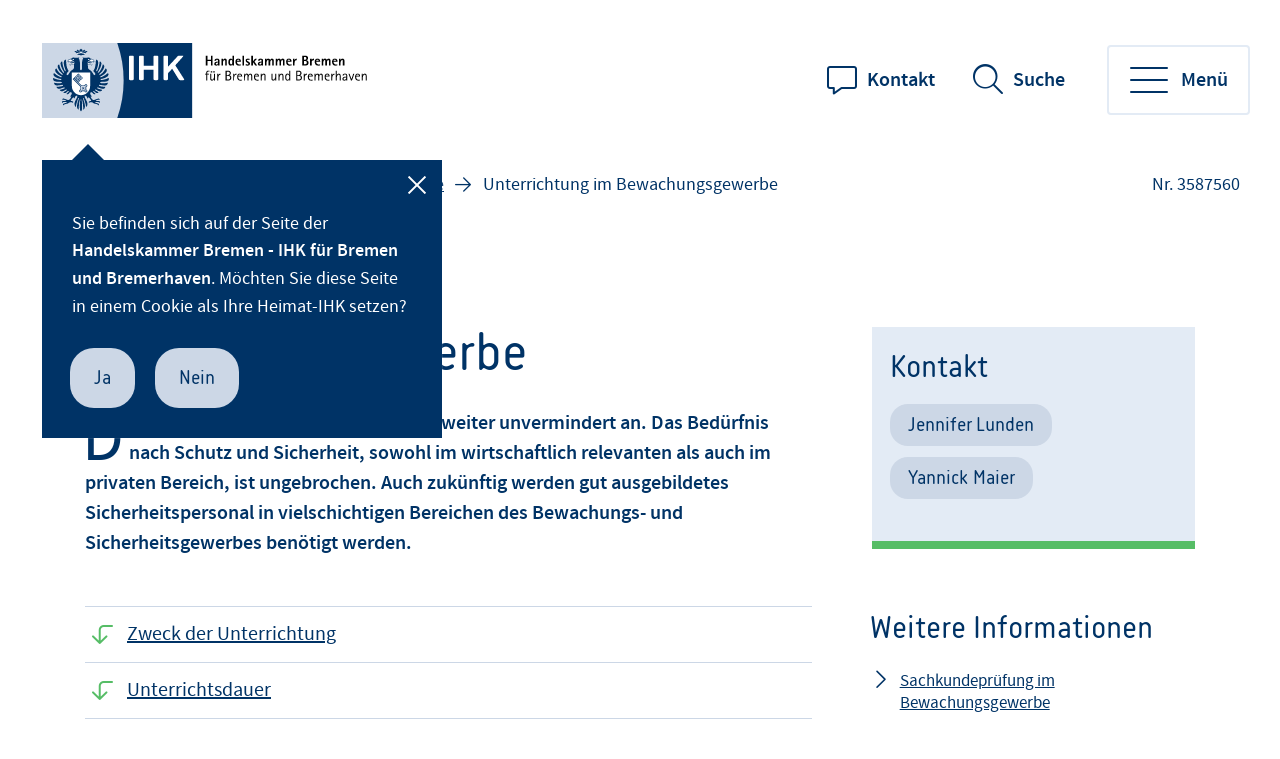

--- FILE ---
content_type: text/html;charset=UTF-8
request_url: https://www.ihk.de/bremen-bremerhaven/branchen/bewachungsgewerbe/unterrichtung-und-sachkundepruefung-3587560
body_size: 10936
content:
<!DOCTYPE html>
<html class="pl" lang="de">
<head>
<title>
Unterrichtung im Bewachungsgewerbe
- Handelskammer Bremen - IHK für Bremen und Bremerhaven
</title>
<meta charset="UTF-8">
<meta name="viewport" content="width=device-width, initial-scale=1"/>
<link rel="shortcut icon" type="image/x-icon" href="/blueprint/servlet/resource/blob/1295730/c08910faa85fd4edaac81893f61c9187/hbihk24-channel-favicon.ico"/>
<meta http-equiv="X-UA-Compatible" content="IE=edge"/>
<meta name="cms-version" content="1-SNAPSHOT-2025-12-10T23:01:57Z-cae-live-blue-2-65f66765d4-mgfl6 "/>
<meta name="description" content=""/>
<meta name="robots" content="index,follow"/>
<meta name="keywords" content="Bewachungsgewerbe"/>
<meta property="og:title" content="Unterrichtung im Bewachungsgewerbe" />
<meta property="og:type" content="article" />
<meta property="og:url" content="https://www.ihk.de/bremen-bremerhaven/branchen/bewachungsgewerbe/unterrichtung-und-sachkundepruefung-3587560" />
<meta property="og:image" content="https://www.ihk.de/blueprint/servlet/resource/blob/4267938/2ed71fa60c705ed6c3052ca5a573fb5b/schuetting-data.png" />
<meta property="og:description" content="" />
<meta property="og:site_name" content="Handelskammer Bremen - IHK für Bremen und Bremerhaven" />
<meta name="twitter:card" content="summary" />
<meta name="twitter:site" content="@hk_bremen" />
<meta name="twitter:title" content="Unterrichtung im Bewachungsgewerbe" />
<meta name="twitter:description" content="" />
<meta name="twitter:image" content="https://www.ihk.de/blueprint/servlet/resource/blob/4267938/2ed71fa60c705ed6c3052ca5a573fb5b/schuetting-data.png" />
<meta name="csrf-token" content="Mo10LR8uiOvQmoW6otIqNUlrJRmemusx5dVKrdqjXYje_J4aBesXG3oX7t79r7aCkP8eUHANCCCo-4gc1rQpz7zCbb3pyf8u"/>
<script id="ccm19" src="https://ihk24.epccm19.com/app.js?apiKey=1ea1dd88e74e9deb745262fb3105eb9babfd935ba151be83&amp;domain=8f232b1" referrerpolicy="origin"></script>
<meta name="google-site-verification" content="kDRqJ18hUsvOlwHevehmn3kg9hLytGxVAf7RCefj30E" />
<meta name="google-site-verification" content="iSM7UTE_eoBjR9sexfuemU-_awMEBZNS_m8-3xRBfNk" />
<meta name="google-site-verification" content="KXJz2EFCmZpatbQG91XkE_Ntl4radW9L8SKo2ryWc-w" />
<meta name="google-site-verification" content="BtNWF7ACJ9eH_jW5JTMZ9Lf9tQxmyt9Jzm8aNCDOxX0" />
<meta name="google-site-verification" content="yO-gbrwxZnHUe44pZjfGjQa3HXJG7vK-DV37Wes4Lzk" />
<meta property="fb:admins" content="100002142597795" />
<style>
.newsrotationtext-container .text,
.startteaser-container .text, .search-output .text{
display: inline !important;
line-height: inherit !important;
}
#marginal-container .text{
line-height: inherit;
margin-bottom: inherit;
}
a.more.hidden-sm {
display: inline !important;
}
</style>
<link href="/blueprint/servlet/feed/1298702" rel="alternate" type="application/rss+xml"
title="Pressemitteilungen"/>
<link rel="preconnect" href="https://code.etracker.com"/>
<link rel="preload" href="/blueprint/servlet/resource/crblob/5579336/ad109ffb72027621ba35ce7c1015e1a8/icons-woff2-data.woff2" as="font" crossorigin="anonymous"/>
<link rel="preload" href="/blueprint/servlet/resource/crblob/5579344/c9d20f25374ac3bddb796544e0aafba5/ihk24-fontawesome-woff2-data.woff2" as="font"
crossorigin="anonymous"/>
<link rel="preload" href="/blueprint/servlet/resource/crblob/5579352/23aeda9396f2298ffa334c5daeca1e48/korb-webfont-woff2-data.woff2" as="font"
crossorigin="anonymous"/>
<link rel="preload" href="/blueprint/servlet/resource/crblob/5579360/6705f2dc67941c23889ae0b39624f72d/korb-bold-webfont-woff2-data.woff2" as="font"
crossorigin="anonymous"/>
<link rel="preload" href="/blueprint/servlet/resource/crblob/5579368/8489109afa2827c69dc1831698c73a4c/sourcesanspro-bold-webfont-woff2-data.woff2" as="font"
crossorigin="anonymous"/>
<link rel="preload" href="/blueprint/servlet/resource/crblob/5579376/e7f259ff9249200fc38127d6f7c30af2/sourcesanspro-it-webfont-woff2-data.woff2" as="font"
crossorigin="anonymous"/>
<link rel="preload" href="/blueprint/servlet/resource/crblob/5579384/8bba3dafc67ddcfbf779a848f03139e1/sourcesanspro-light-webfont-woff2-data.woff2" as="font"
crossorigin="anonymous"/>
<link rel="preload" href="/blueprint/servlet/resource/crblob/5579392/265925f64acbdf5b0947583af8930207/sourcesanspro-regular-webfont-woff2-data.woff2" as="font"
crossorigin="anonymous"/>
<link rel="preload" href="/blueprint/servlet/resource/crblob/5579400/0f6202a6bd6c5a9ef14884a32216e2f7/sourcesanspro-semibold-webfont-woff2-data.woff2" as="font"
crossorigin="anonymous"/>
<link rel="canonical" href="https://www.ihk.de/bremen-bremerhaven/branchen/bewachungsgewerbe/unterrichtung-und-sachkundepruefung-3587560">
<link rel="preload stylesheet" as="style" href="/blueprint/servlet/resource/themes/ihk24-2022/css/ihk24-2022-5579478-28.css" >
<!-- START CSS AUS NAVIGATION -->
<link rel="preload stylesheet" as="style" href="/blueprint/servlet/resource/system/design/ihk24/css/css/patches/patch-3140244-133.css" ><link rel="preload stylesheet" as="style" href="/blueprint/servlet/resource/system/design/ihk24/css/css/patches/cookiebot_patch-6331642-3.css" > <!-- ENDE CSS AUS NAVIGATION -->
<!-- START CSS AUS 'SELF' -->
<!-- ENDE CSS AUS 'SELF' -->
</head>
<body class="body">
<div class="page " id="page" >
<script type="text/javascript">
var ihk = ihk || {};
ihk.translations = {
overview: "Übersicht",
loadMoreImages: "Mehr Bilder laden",
loadMoreArticles: "Mehr laden",
ihkFinderYourIhkButton:"Zu Ihrer IHK"
};
ihk.resources = {
loadSpinner: '/blueprint/servlet/resource/crblob/5579278/9a0867fa71faf0c01362982a97d85a47/loader-gif-data.gif',
highchartsJSLink: '/blueprint/servlet/resource/themes/ihk24-2022/js/gfi-highcharts-6487748-2.js',
webComponentsJSLink : '/blueprint/servlet/resource/themes/ihk24-2022/js/components-5579424-13.js',
gfiAZJSLink : '/blueprint/servlet/resource/themes/ihk24-2022/js/a-z-5579406-20.js',
gfiAccordionJSLink : '/blueprint/servlet/resource/themes/ihk24-2022/js/accordion-5579408-20.js',
gfiAdTeaserJSLink : '/blueprint/servlet/resource/themes/ihk24-2022/js/ad-teaser-5579410-16.js',
gfiAnchorsJSLink : '/blueprint/servlet/resource/themes/ihk24-2022/js/anchors-5579412-16.js',
gfiBookmarksJSLink : '/blueprint/servlet/resource/themes/ihk24-2022/js/bookmarks-5579414-18.js',
gfiBreadcrumbJSLink : '/blueprint/servlet/resource/themes/ihk24-2022/js/breadcrumb-5579420-16.js',
gfiCarusoJSLink : '/blueprint/servlet/resource/themes/ihk24-2022/js/caruso-5579422-16.js',
gfiContactJSLink : '/blueprint/servlet/resource/themes/ihk24-2022/js/contact-5579426-17.js',
gfiElectionJSLink : '/blueprint/servlet/resource/themes/ihk24-2022/js/election-6014870-10.js',
gfiElectionTeaserJSLink : '/blueprint/servlet/resource/themes/ihk24-2022/js/election-teaser-6080450-11.js',
gfiQueryListJSLink : '/blueprint/servlet/resource/themes/ihk24-2022/js/query-list-6695200-3.js',
gfiParticipationJSLink : '/blueprint/servlet/resource/themes/ihk24-2022/js/participation-6051562-7.js',
gfiEventsJSLink : '/blueprint/servlet/resource/themes/ihk24-2022/js/events-5579430-16.js',
gfiGalleryJSLink : '/blueprint/servlet/resource/themes/ihk24-2022/js/gallery-5579432-23.js',
gfiGlobalMessageJSLink : '/blueprint/servlet/resource/themes/ihk24-2022/js/global-message-6014872-8.js',
gfiMagazineHeaderJSLink : '/blueprint/servlet/resource/themes/ihk24-2022/js/magazine-header-5579444-16.js',
gfiMasonryJSLink : '/blueprint/servlet/resource/themes/ihk24-2022/js/masonry-5579446-16.js',
gfiOmqSearchJSLink : '/blueprint/servlet/resource/themes/ihk24-2022/js/omq-search-6126972-10.js',
gfiQuickFactsJSLink : '/blueprint/servlet/resource/themes/ihk24-2022/js/quick-facts-5579450-20.js',
gfiRegistrationJSLink : '/blueprint/servlet/resource/themes/ihk24-2022/js/registration-5579452-16.js',
gfiSliderJSLink : '/blueprint/servlet/resource/themes/ihk24-2022/js/slider-5579456-19.js',
gfiSocialJSLink : '/blueprint/servlet/resource/themes/ihk24-2022/js/social-5579458-18.js',
gfiSurveyJSLink : '/blueprint/servlet/resource/themes/ihk24-2022/js/survey-5579460-16.js',
gfiTableJSLink : '/blueprint/servlet/resource/themes/ihk24-2022/js/table-5579462-17.js',
gfiTestimonialJSLink : '/blueprint/servlet/resource/themes/ihk24-2022/js/testimonial-6841570-1.js',
gfiTimelineJSLink : '/blueprint/servlet/resource/themes/ihk24-2022/js/timeline-5579464-20.js',
gfiToogleJSLink : '/blueprint/servlet/resource/themes/ihk24-2022/js/toggle-6051564-7.js',
gfiTopicsJSLink : '/blueprint/servlet/resource/themes/ihk24-2022/js/topics-5579468-16.js',
gfiTooltipJSLink: '/blueprint/servlet/resource/themes/ihk24-2022/js/tooltip-5579466-16.js',
gfiBootstrapCustomJSLink : '/blueprint/servlet/resource/themes/ihk24-2022/js/bootstrap-custom-5579416-13.js',
gfiSearchUtilsJSLink : '/blueprint/servlet/resource/themes/ihk24-2022/js/SearchUtils-5579454-18.js',
gfiWebformsJSLink : '/blueprint/servlet/resource/themes/ihk24-2022/js/webforms-index-5579474-19.js',
gfiVideoStageJSLink : '/blueprint/servlet/resource/themes/ihk24-2022/js/video-stage-6080452-6.js',
gfiMarketingheaderTypeaheadJSLink : '/blueprint/servlet/resource/themes/ihk24-2022/js/marketingheader-typeahead-6126970-5.js',
gfiSearchAccordionJSLink : '/blueprint/servlet/resource/themes/ihk24-2022/js/searchAccordion-6126974-11.js',
gfiEventTeaserLargeSliderJSLink : '/blueprint/servlet/resource/themes/ihk24-2022/js/eventteaserlargeslider-6216484-8.js',
gfiEventoverviewJSLink : '/blueprint/servlet/resource/themes/ihk24-2022/js/eventoverview-6216482-8.js',
gfiCommonContentJSLink : '/blueprint/servlet/resource/themes/ihk24-2022/js/common-content-6126968-6.js',
gfiCardSliderJSLink : '/blueprint/servlet/resource/themes/ihk24-2022/js/cardslider-6620868-3.js',
};
ihk.settings = {
etrackerCookieless : true,
userlikeWidgetKey: '',
useOriginalChattoolButton: false,
navigationItemsUrl: '',
landingPageUrl:"",
doIhkTestUrl:"",
bIhkTestUrl:""
};
</script>
<header class="page-header">
<a href="/bremen-bremerhaven/" class="logo" tabindex="0" title="Handelskammer Bremen - IHK für Bremen und Bremerhaven"><img id="logo-infobar" src="/blueprint/servlet/resource/crblob/1298680/803fd5ce58eeb0a08c6e9a7f0a1a5ba9/logo-handelskammer-png-data.svg" alt="Zur Startseite"/></a>
<ul class="contact-nav">
<li>
<a href="https://www.ihk.de/bremen-bremerhaven/kontakt" class="website" title="Kontakt" data-analytics-action="Link" data-analytics-category="External" data-analytics-object="https://www.ihk.de/bremen-bremerhaven/kontakt"
onmousedown="if (typeof (ET_Event) !== 'undefined') {_etracker.sendEvent(new et_LinkEvent('https://www.ihk.de/bremen-bremerhaven/kontakt', 'External'))}" target="_blank" rel="noopener" >Kontakt</a>
</li>
</ul>
<div class="search" data-id="header-search-wrapper">
<button class="open-search">Suche</button>
<button class="close-search">Suche verlassen</button>
<form action="/bremen-bremerhaven/goto/1295740" method="post"
data-search-actionid="1295740">
<div class="container small">
<div class="outer">
<label for="search-field-header" class="visually-hidden">Suchbegriff</label>
<input type="text" id="search-field-header" name="query" class="search-field"
placeholder="Suchbegriff oder Nr.">
<button type="submit" title="Suche" id="search-submit-header"
class="search-submit" aria-label="Suche starten"></button>
</div>
</div>
<input type="hidden" name="_CSRFToken" value="Mo10LR8uiOvQmoW6otIqNUlrJRmemusx5dVKrdqjXYje_J4aBesXG3oX7t79r7aCkP8eUHANCCCo-4gc1rQpz7zCbb3pyf8u"/>
</form>
</div>
<button class="toggle-nav" data-id="main-navigation-toggle-button">
<span> Menü</span>
</button>
<nav data-id="main-navigation-wrapper">
<div class="overlay-holder"></div>
<div class="primary" data-root-url="3587560"
data-base-url="/blueprint/servlet/serviceport/layernavigation/v2/"
data-page-content-id="3587560"
data-show-opened-menu="false"
></div>
<div class="secondary">
<ul>
<li class="secondary-nav-item" data-is-channel="true"
data-root-url="1298356" >
<a href="/bremen-bremerhaven/ueber-uns">Über uns</a>
</li>
<li class="secondary-nav-item" data-is-channel="false"
data-root-url="5689866" >
<a href="/bremen-bremerhaven/so-erreichen-sie-uns/presse-5689866">Presse</a>
</li>
<li class="secondary-nav-item" data-is-channel="false"
data-root-url="5121578" >
<a href="https://news.handelskammer-bremen.de/anmeldung.jsp" class="extern" title="externer Link" data-analytics-action="Link" data-analytics-category="External" data-analytics-object="https://news.handelskammer-bremen.de/anmeldung.jsp"
onmousedown="if (typeof (ET_Event) !== 'undefined') {_etracker.sendEvent(new et_LinkEvent('https://news.handelskammer-bremen.de/anmeldung.jsp', 'External'))}" >Newsletter</a>
</li>
</ul>
</div>
<div class="meta">
<ul>
<li class="contact">
<a href="mailto:service@handelskammer-bremen.de" class="email" title="Kontakt" data-analytics-action="Click" data-analytics-category="Kontakt" data-analytics-object="Kontakt"
onmousedown="if (typeof (ET_Event) !== 'undefined') {_etracker.sendEvent(new et_ClickEvent('Kontakt', 'Kontakt'))}" target="_blank" rel="noopener" >Kontakt</a>
</li>
<li class="language">
<ul>
<li>
<a href="https://www.ihk.de/bremen-bremerhaven" title="de" data-analytics-action="Link" data-analytics-category="External" data-analytics-object="https://www.ihk.de/bremen-bremerhaven"
onmousedown="if (typeof (ET_Event) !== 'undefined') {_etracker.sendEvent(new et_LinkEvent('https://www.ihk.de/bremen-bremerhaven', 'External'))}" target="_blank" rel="noopener" >de</a>
</li>
<li>
<a href="https://www.ihk.de/bremen-bremerhaven/english_site" title="en" data-analytics-action="Link" data-analytics-category="External" data-analytics-object="https://www.ihk.de/bremen-bremerhaven/english_site"
onmousedown="if (typeof (ET_Event) !== 'undefined') {_etracker.sendEvent(new et_LinkEvent('https://www.ihk.de/bremen-bremerhaven/english_site', 'External'))}" target="_blank" rel="noopener" >en</a>
</li>
</ul>
</li>
<li class="icons">
<ul>
<li class="sign-language">
<a href="/bremen-bremerhaven/so-erreichen-sie-uns/video-barrierefreiheit-gebaerdensprache-5990580" tabindex="0" title="Gebärdensprache">Gebärdensprache</a>
</li>
<li class="simple-language">
<a href="/bremen-bremerhaven/so-erreichen-sie-uns/handelskammer-bremen-in-leichter-sprache-4998110" tabindex="0" title="Leichte Sprache">Leichte Sprache</a>
</li>
<li class="login">
</li>
</ul>
</li>
</ul>
</div>
</nav>
<div class="ihk-switch">
<div class="step" data-step="form">
<p>Sie befinden sich auf der Seite der <strong class="current-ihk"
data-ihknr="112">Handelskammer Bremen - IHK für Bremen und Bremerhaven</strong>.
Möchten Sie diese Seite in einem Cookie als Ihre Heimat-IHK setzen?</p>
<div class="buttons">
<button class="btn primary-light stay-here">Ja</button>
<button class="btn primary-light set-session-cookie">Nein</button>
</div>
</div>
<div class="step" data-step="switch">
<p>Sie befinden sich auf der Seite der <strong class="current-ihk"
data-ihknr="112">Handelskammer Bremen - IHK für Bremen und Bremerhaven</strong>.
Bisher ist die <strong> <span class="my-ihk"></span></strong> als Ihre Heimat-IHK hinterlegt. Wollen Sie die Seite der <strong class="current-ihk"
data-ihknr="112">Handelskammer Bremen - IHK für Bremen und Bremerhaven</strong> in einem Cookie
als Ihre neue Heimat-IHK setzen?</p>
<div class="buttons">
<button class="btn primary-light stay-here">Ja</button>
<button class="btn primary-light set-session-cookie">Nein</button>
</div>
</div>
<div class="step" data-step="success">
<p>Sie werden zum Angebot der <strong class="large my-ihk"></strong> weitergeleitet.</p>
</div>
<button class="closer" aria-label="Schließen"></button>
</div>
</header> <div class="page-wrapper">
<div class="page-details ">
<nav class="breadcrumb-list-wrapper" aria-label="Seitenpfad">
<p id="breadcrumb-info" class="visually-hidden">Sie befinden sich hier</p>
<ol class="breadcrumb" aria-describedby="breadcrumb-info">
<li class="breadcrumb-item" >
<a id='breadcrumb-item0' href="/bremen-bremerhaven/">Home</a>
</li>
<li class="breadcrumb-item" >
<a id='breadcrumb-item1' href="/bremen-bremerhaven/branchen">Meine Branche</a>
</li>
<li class="breadcrumb-item" >
<a id='breadcrumb-item2' href="/bremen-bremerhaven/branchen/bewachungsgewerbe">Bewachungsgewerbe</a>
</li>
<li aria-current="page"> Unterrichtung im Bewachungsgewerbe</li>
</ol>
</nav>
<section aria-label="Dokumentennummer" class="document-number desktopOnly"
id="gfi-document-id">Nr. 3587560</section>
</div>
<div class="page-content has-sidebar">
<div class="container large" >
<div class="row">
<main id="main" role="main" class="main-col ">
<div class="richtext">
<h1 class="h1" >Unterrichtung im Bewachungsgewerbe</h1>
<div class="text initial">
Der Boom der Sicherheitsbranche hält weiter unvermindert an. Das Bedürfnis nach Schutz und Sicherheit, sowohl im wirtschaftlich relevanten als auch im privaten Bereich, ist ungebrochen. Auch zukünftig werden gut ausgebildetes Sicherheitspersonal in vielschichtigen Bereichen des Bewachungs- und Sicherheitsgewerbes benötigt werden.
</div>
<div class="anchorlinks">
<ul class="anchors">
<li><a href="#titleInText0" data-index="0">Zweck der Unterrichtung</a></li>
<li><a href="#titleInText1" data-index="1">Unterrichtsdauer</a></li>
<li><a href="#titleInText2" data-index="2">Inhalte der Unterrichtung</a></li>
<li><a href="#titleInText3" data-index="3">Teilnahmebescheinigung</a></li>
<li><a href="#titleInText4" data-index="4">Wer ist von der Unterrichtung befreit?</a></li>
<li><a href="#titleInText5" data-index="5">Anmeldung zur Unterrichtung</a></li>
<li><a href="#titleInText6" data-index="6">Was kostet die Unterrichtung?</a></li>
</ul>
</div>
<div class="detail-text">
<div class="text">
Seit dem 1. Dezember 2016 gelten neue Gesetze zur Verschärfung bewachungsrechtlicher Vorschriften. Auf Grund der Einführung des Bewacherregisters wurde die Bewachungsverordnung (BewachV) zum 3. Mai 2019 erneut aktualisiert.
</div>
<div class="text">
Des weiteren hat der Gesetzgeber festgeschrieben, dass die zu unterrichtenden Personen für die zur Ausübung der Tätigkeit und zum Verständnis des Unterrichtungsverfahrens unverzichtbaren deutschen Sprachkenntnisse, <strong>mindestens auf dem</strong> <strong>Kompetenzniveau B1</strong> des Gemeinsamen Europäischen Referenzrahmens, verfügen müssen.
</div>
<div class="strong">
Die Unterrichtung erfolgt in deutscher Sprache. Um dem fachspezifischen Unterrichtsstoff folgen und das Erlernte in die Praxis umsetzen zu können, muss der Teilnehmer über die unverzichtbaren deutschen Sprachkenntnisse verfügen. Nicht- oder missverstandene Anweisungen bei der Durchführung von Bewachungsaufgaben sowie Unkenntnis der zu beachtenden Rechtsnormen können schwerwiegende Konsequenzen für Leben, Gesundheit oder Eigentum der bewachten Personen bzw. Objekte und auch des Bewachers haben. Denn das sprachliche Verstehen ist Voraussetzung für das inhaltliche Verstehen.
</div>
<div class="text">
<a data-linktypeicon="CMExternalLink" title="externer Link" href="http://www.goethe.de/de/spr/ueb/daa.html" target="_blank" rel="noopener">Ihre Deutschkenntnisse können Sie hier selbst einschätzen</a>
</div>
<h2>Zweck der Unterrichtung</h2>
<div class="text">
Zweck der Unterrichtung ist es, die im Bewachungsgewerbe tätigen Personen über die für die Ausübung des Gewerbes notwendigen rechtlichen und fachlichen Grundlagen zu unterrichten und so zu befähigen, dass sie mit den entsprechenden Rechten, Pflichten und Befugnissen, sowie mit deren praktischer Anwendung in einem Umfang vertraut sind, der ihnen die eigenverantwortliche Wahrnehmung von Bewachungsaufgaben ermöglicht.
</div>
<h2>Unterrichtsdauer</h2>
<div class="text">
Die Unterrichtung für das Bewachungspersonal umfasst mindestens 40 Stunden à 45 Minuten. Das Verständnis der Teilnehmer über die Themengebiete wird nach jedem Themengebiet durch mündliche und schriftliche Fragen überprüft.
</div>
<h2>Inhalte der Unterrichtung</h2>
<div class="text">
Die Unterrichtung umfasst für alle Arten des Bewachungsgewerbes insbesondere die fachspezifischen Pflichten und Befugnisse folgender Sachgebiete:
</div>
<ol class="rte--list">
<li>Recht der öffentlichen Sicherheit und Ordnung einschließlich Gewerberecht</li>
<li>Datenschutzrecht,</li>
<li>Bürgerliches Gesetzbuch,</li>
<li>Straf- und Strafverfahrensrecht, Umgang mit Waffen,</li>
<li>Unfallverhütungsvorschrift Wach- und Sicherungsdienste,</li>
<li>Umgang mit Menschen, insbesondere Verhalten in Gefahrensituationen und Deeskalationstechniken in Konfliktsituationen sowie interkulturelle Kompetenz unter besonderer Beachtung von Diversität und gesellschaftlicher Vielfalt</li>
<li>Grundzüge der Sicherheitstechnik.</li>
</ol>
<div class="strong">
<strong>Bitte beachten Sie: </strong>Während der Unterrichtung ist die Nutzung mobiler Endgeräte (z. B. Handy) untersagt. Wiederholtes Zuwiderhandeln kann zu einem Ausschluss führen.
</div>
<h2>Teilnahmebescheinigung</h2>
<div class="text">
Der Teilnehmer erhält nach der Unterrichtung eine Bescheinigung wenn:
</div>
<ul class="rte--list">
<li><strong>er ohne Fehlzeiten an der Unterrichtung teilgenommen hat</strong></li>
<li><strong>durch mündliche und schriftliche Fragen das Verständnis über die unterrichteten Themen nachgewiesen wurde</strong></li>
</ul>
<div class="text">
Sollte sich im Laufe der Unterrichtung, insbesondere nach Auswertung der schriftlichen Verständnisfragen herausstellen, dass der Teilnehmer entgegen seiner gemachten Angaben die deutsche Sprache nicht so beherrscht, dass er die fachlichen Ausdrücke und Formulierungen aus den gesamten Sachgebieten vollinhaltlich verstehen kann, so kann auch keine Bescheinigung über die Unterrichtung im Bewachungsgewerbe nach § 34a Abs. 1a Satz 1 Nr. 2 GewO erteilt werden.
</div>
<div class="text">
<strong>Eine Rückerstattung der Gebühr ist in diesem Fall nicht möglich.</strong>
</div>
<h2>Wer ist von der Unterrichtung befreit?</h2>
<div class="text">
Von der Unterrichtung sind Personen befreit, die über bestimmte Ausbildungsabschlüsse (z. B. Laufbahnprüfung für den mittleren Polizeidienst, Bundesgrenzschutz, mittleren Justizvollzugsdienst, Fachkraft für Schutz und Sicherheit etc.) verfügen oder die Sachkundeprüfung im Bewachungsgewerbe erfolgreich abgelegt haben.
</div>
<h2>Anmeldung zur Unterrichtung</h2>
<div class="text">
Eine Übersicht der möglichen Termine für die Unterrichtung finden Sie in unserer <a data-linktypeicon="CMExternalLink" title="externer Link" href="https://www.ihk.de/bremen-bremerhaven/system/veranstaltungssuche/suche-tibros/5859718" target="_blank" rel="noopener"><strong>Veranstaltungsübersicht.</strong></a><strong> Hier können Sie sich auch direkt zur Unterrichtung </strong><a data-linktypeicon="CMExternalLink" title="externer Link" href="https://www.ihk.de/bremen-bremerhaven/system/veranstaltungssuche/suche-tibros/5859718" target="_blank" rel="noopener"><strong>anmelden</strong></a><strong>.</strong>
</div>
<div class="text">
<strong>Eine ​​​​Anleitung zum Anmeldeverfahren finden Sie </strong><a onmousedown="if (typeof (ET_Event) !== 'undefined') {_etracker.sendEvent(new et_DownloadEvent('[4871806]Meine%20Branche/Bewachungsgewerbe/Onlineanmeldung%20Bewachung/-data.pdf', 'PDF'))}" data-linktypeicon="CMDownload" title="pdf-Datei" href="/blueprint/servlet/resource/blob/4871806/39d9c9aa417db296da9a9ba56a3026fb/onlineanmeldung-bewachung-data.pdf" target="_blank" rel="noopener"><strong>hier</strong> (nicht barrierefrei, PDF-Datei · 560 KB)</a><strong>.</strong>
</div>
<h2>Was kostet die Unterrichtung?</h2>
<div class="text">
Die Gebühr für den 40-Stunden-Unterricht beträgt 425,00 € (inkl. Arbeitsbuch). Die Kosten entstehen durch die Teilnahme an der Unterrichtung und sind nicht der Preis für die Bescheinigung.<strong> Bei nicht erfolgreicher Teilnahme an der Unterrichtung sind die Kosten zu zahlen, auch wenn keine Bescheinigung erteilt wird.</strong>
</div>
<div class="strong">
<strong>Die Handelskammer Bremen-IHK für Bremen und Bremerhaven kann keine Bildungsgutscheine bzw. Prämiengutscheine der Arbeitsagenturen und Jobcenter annehmen.</strong>
</div>
<div class="text">
Für die Unterrichtung bekommen Sie von uns ein Arbeitsbuch gestellt. Das Buch kann aber auch kostenpflichtig beim <a data-linktypeicon="CMExternalLink" title="externer Link" href="https://www.dihk-verlag.de/shop_Search.aspx" target="_blank" rel="noopener"><strong>DIHK Verlag</strong></a> erworben werden.
</div>
<div class="link-collection">
<h2>Downloads: Bewachungsgewerbe</h2>
<ul class="linklist">
<li> <a href="/blueprint/servlet/resource/blob/3667604/feb0646f2690c5941da9fa8a5f761cbe/pruefungsordnung-sachkundepruefung-data.pdf" class="download" onmousedown="if (typeof (ET_Event) !== 'undefined') {_etracker.sendEvent(new et_DownloadEvent('[3667604]Meine%20Branche/Vermittlergewerbe/downloads/Pr%C3%BCfungsordnung%20Sachkundepr%C3%BCfung/Pruefungsordnung-Sachkundepruefung-data.pdf', 'PDF'))}" rel="noopener" target="_blank">Prüfungsordnung Sachkundeprüfung (nicht barrierefrei) <span>(nicht barrierefrei, PDF-Datei · 164 KB)</span> </a> <span class="printonly">(Nr. 3667604)</span> </li>
<li> <a href="/blueprint/servlet/resource/blob/3590490/f79b62fc933465aa00a438a9b9bd53fd/verordnung-fuer-das-bewachungsgewerbe-data.pdf" class="download" onmousedown="if (typeof (ET_Event) !== 'undefined') {_etracker.sendEvent(new et_DownloadEvent('[3590490]Meine%20Branche/Vermittlergewerbe/downloads/Verordnung%20f%C3%BCr%20das%20Bewachungsgewerbe/Verordnung-fuer-das-Bewachungsgewerbe-data.pdf', 'PDF'))}" rel="noopener" target="_blank">Verordnung: Bewachungsgewerbe <span>(nicht barrierefrei, PDF-Datei · 82 KB)</span> </a> <span class="printonly">(Nr. 3590490)</span> </li>
<li> <a href="/blueprint/servlet/resource/blob/3587620/aeeb3e61f38d891713db134d88f85d03/bewachungsgewerbe-unterrichtung-pruefung-data.pdf" class="download" onmousedown="if (typeof (ET_Event) !== 'undefined') {_etracker.sendEvent(new et_DownloadEvent('[3587620]Meine%20Branche/Vermittlergewerbe/downloads/Bewachungsgewerbe_Unterrichtung_Pr%C3%BCfung/Rahmenplan-Unterrichtung-und-Pruefung-data.pdf', 'PDF'))}" rel="noopener" target="_blank">Bewachungsgewerbe: Rahmenplan und Stoffsammlung <span>(nicht barrierefrei, PDF-Datei · 538 KB)</span> </a> <span class="printonly">(Nr. 3587620)</span> </li>
<li> <a href="/blueprint/servlet/resource/blob/4246010/ededafcd7de0b4521506eeb58dddf590/unfallverhuetungsvorschrift-dguv-23-1--data.pdf" class="download" onmousedown="if (typeof (ET_Event) !== 'undefined') {_etracker.sendEvent(new et_DownloadEvent('[4246010]Meine%20Branche/Vermittlergewerbe/downloads/Unfallverh%C3%BCtungsvorschrift%20DGUV%2023%20(1)/unfallverhuetungsvorschrift-dguv-232-data.pdf', 'PDF'))}" rel="noopener" target="_blank">Unfallverhütungsvorschrift DGUV 23 <span>(nicht barrierefrei, PDF-Datei · 508 KB)</span> </a> <span class="printonly">(Nr. 4246010)</span> </li>
</ul>
</div>
</div> </div>
<div class="print-share">
<ul class="print-share-list ">
<li>
<a href="#" class="share-mail" id="teilen">teilen </a>
</li>
<li>
<a href="?print=true&amp;printsrc=button" class="print-btn"
onmousedown="if (typeof (ET_Event) !== 'undefined') {_etracker.sendEvent(new et_ClickEvent('Dokument drucken', 'Seitenfunktion'))}"
title="Dokument drucken">drucken </a>
</li>
</ul>
<div class="bookmarks" id="socialbookmarks">
<ul class="social-icons">
<li><a class="social-share twitter" title="Bookmark setzen bei: Twitter"
onclick="window.open('https://twitter.com/intent/tweet?src_ref='+encodeURIComponent(location.href)+'&url='+encodeURIComponent(location.href));return false;"
href="https://twitter.com/"></a></li>
<li><a class="social-share facebook" title="Bookmark setzen bei: Facebook"
onclick="window.open('https://www.facebook.com/sharer.php?u='+encodeURIComponent(location.href)+'&amp;t='+encodeURIComponent(document.title));return false;"
href="https://www.facebook.com/"></a></li>
<li><a class="social-share xing" title="Bookmark setzen bei: XING"
onclick="window.open('https://www.xing.com/spi/shares/new?url='+encodeURIComponent(location.href)+';title='+encodeURIComponent(document.title)+';provider=IHK24');return false;"
href="https://www.xing.com/"></a></li>
<li><a class="social-share whatsapp" title="Bookmark setzen bei: WhatsApp"
onclick="window.open('whatsapp://send?text='+ encodeURIComponent(document.title)+' '+encodeURIComponent(location.href));return false;"
href="https://www.whatsapp.com/"></a></li>
<li><a class="social-share linkedin" title="Bookmark setzen bei: LinkedIn"
onclick="window.open('https://www.linkedin.com/sharing/share-offsite/?url='+encodeURIComponent(location.href)+'&title='+encodeURIComponent(document.title));return false;"
href="https://www.linkedin.com/"></a></li>
<li><a class="social-share threema" title="Bookmark setzen bei: Threema"
onclick="window.open('threema://compose?text='+encodeURIComponent(location.href)+' '+encodeURIComponent(document.title));return false;"
href="https://threema.ch/de/"></a></li>
<li><a class="social-share telegram" title="Bookmark setzen bei: Telegram"
onclick="window.open('https://t.me/share/url?url='+encodeURIComponent(location.href));return false;"
href="https://telegram.org/"></a></li>
</ul>
</div>
</div>
</main>
<aside role=complementary aria-label="Zusatzinformationen" id="sidebar" class="sidebar ">
<div class="container-fluid">
<div class="contact-wrapper " data-tab-style="closed" data-show-buttons="show">
<div class="like-h2" >Kontakt</div>
<div class="contacts">
<div id="contact-3013280"
class="contact-person"
data-contact-tab="Jennifer Lunden" >
<div class="image-box">
<img loading="lazy" src="/blueprint/servlet/resource/blob/4599576/fe0b50f57e7186f8f9e0641a9aa45bc2/lunden-jennifer-thumb-data.jpg"
alt="Jennifer Lunden"
class="contactPicture "
oncontextmenu="return false;"/>
</div>
<div class="text-box">
<div class="like-h6">Jennifer Lunden</div>
Bereich:
Unternehmensservice Bremerhaven
<br/>
Themen:
Bewachungsgewerbe
<br/>
<ul class="contact-buttons">
<li>
<a href="tel:047192460-512" class="icon-telefon btn white btn-small icon-left" title="0471 92460-512" data-analytics-action="Click" data-analytics-category="Kontakt" data-analytics-object="Kontakt"
onmousedown="if (typeof (ET_Event) !== 'undefined') {_etracker.sendEvent(new et_ClickEvent('Kontakt', 'Kontakt'))}" target="_blank" rel="noopener" >0471 92460-512</a>
</li>
<li>
<a href="mailto:lunden@handelskammer-bremen.de" class="icon-email btn white btn-small icon-left" title="E-Mail schreiben" data-analytics-action="Click" data-analytics-category="Kontakt" data-analytics-object="Kontakt"
onmousedown="if (typeof (ET_Event) !== 'undefined') {_etracker.sendEvent(new et_ClickEvent('Kontakt', 'Kontakt'))}" target="_blank" rel="noopener" >E-Mail schreiben</a>
</li>
<li>
<a href="/blueprint/vcard/?contentId=3013280" class="icon-vcard btn white btn-small icon-left" title=" " data-analytics-action="Kontakt" data-analytics-category="Kontakt" data-analytics-object="Kontakt"
onmousedown="if (typeof (ET_Event) !== 'undefined') {_etracker.sendEvent(new et_ClickEvent('Kontakt', 'Kontakt'))}" target="_blank" rel="noopener" >Kontakt speichern</a>
</li>
</ul>
</div> </div>
<div id="contact-6249022"
class="contact-person"
data-contact-tab="Yannick Maier" >
<div class="text-box">
<div class="like-h6">Yannick Maier</div>
Bereich:
Einzelhandel, Existenzgründung, Unternehmensförderung
<br/>
Themen:
Unterrichtsverfahren und Sachkundeprüfung im Bewachungsgewerbe
<br/>
<ul class="contact-buttons">
<li>
<a href="tel:04213637-267" class="icon-telefon btn white btn-small icon-left" title="0421 3637 - 267" data-analytics-action="Click" data-analytics-category="Kontakt" data-analytics-object="Kontakt"
onmousedown="if (typeof (ET_Event) !== 'undefined') {_etracker.sendEvent(new et_ClickEvent('Kontakt', 'Kontakt'))}" target="_blank" rel="noopener" >0421 3637 - 267</a>
</li>
<li>
<a href="mailto:maier@handelskammer-bremen.de" class="icon-email btn white btn-small icon-left" title="E-Mail schreiben" data-analytics-action="Click" data-analytics-category="Kontakt" data-analytics-object="Kontakt"
onmousedown="if (typeof (ET_Event) !== 'undefined') {_etracker.sendEvent(new et_ClickEvent('Kontakt', 'Kontakt'))}" target="_blank" rel="noopener" >E-Mail schreiben</a>
</li>
<li>
<a href="/blueprint/vcard/?contentId=6249022" class="icon-vcard btn white btn-small icon-left" title=" " data-analytics-action="Kontakt" data-analytics-category="Kontakt" data-analytics-object="Kontakt"
onmousedown="if (typeof (ET_Event) !== 'undefined') {_etracker.sendEvent(new et_ClickEvent('Kontakt', 'Kontakt'))}" target="_blank" rel="noopener" >Kontakt speichern</a>
</li>
</ul>
</div> </div>
</div>
</div>
<article class="mll-teaser">
<div class="teaser-content">
<div class="like-h3" >Weitere Informationen</div>
<ul class="linklist">
<li >
<a href="/bremen-bremerhaven/bilden-qualifizieren/sachkundepruefungen/sachkundepruefung-im-bewachungsgewerbe-3599512" class="link">Sachkundeprüfung im Bewachungsgewerbe</a>
<span class="printonly">(Nr. 3599512)</span>
</li>
<li >
<a href="/bremen-bremerhaven/branchen/bewachungsgewerbe/abgrenzung-einzelner-taetigkeiten-3634450" class="link">Abgrenzung einzelner Tätigkeiten</a>
<span class="printonly">(Nr. 3634450)</span>
</li>
</ul>
</div>
</article>
</div>
</aside>
</div>
</div>
</div>
</div>
<footer class="page-footer" data-id="page-footer">
<div class="container">
<div class="row contact">
<div class="col">
<p class="like-h2">Wie können wir Ihnen helfen?</p>
</div>
<div class="col" data-id="page-footer-address">
<div class="like-h6">Unsere Anschrift:</div>
<p>
<a href="https://www.google.de/maps/dir/Handelskammer+Bremen+-+IHK+f%C3%BCr+Bremen+und+Bremerhaven,+Friedrich-Ebert-Stra%C3%9Fe,+Bremerhaven/Handelskammer+Bremen+-+IHK+f%C3%BCr+Bremen+und+Bremerhaven,+Am+Markt,+Bremen/@53.3118882,8.4137574,10z/data=!3m1!4b1!4m13!4m12!1m5!1m1!1s0x47b6b11500645b9d:0x3aaddb959bb54fb0!2m2!1d8.59122!2d53.53954!1m5!1m1!1s0x47b12810a7a184d1:0xae49cd73e0168c76!2m2!1d8.8064289!2d53.0755712" class="address" title="externer Link" data-analytics-action="Link" data-analytics-category="External" data-analytics-object="https://www.google.de/maps/dir/Handelskammer+Bremen+-+IHK+f%C3%BCr+Bremen+und+Bremerhaven,+Friedrich-Ebert-Stra%C3%9Fe,+Bremerhaven/Handelskammer+Bremen+-+IHK+f%C3%BCr+Bremen+und+Bremerhaven,+Am+Markt,+Bremen/@53.3118882,8.4137574,10z/data=!3m1!4b1!4m13!4m12!1m5!1m1!1s0x47b6b11500645b9d:0x3aaddb959bb54fb0!2m2!1d8.59122!2d53.53954!1m5!1m1!1s0x47b12810a7a184d1:0xae49cd73e0168c76!2m2!1d8.8064289!2d53.0755712"
onmousedown="if (typeof (ET_Event) !== 'undefined') {_etracker.sendEvent(new et_LinkEvent('https://www.google.de/maps/dir/Handelskammer+Bremen+-+IHK+f%C3%BCr+Bremen+und+Bremerhaven,+Friedrich-Ebert-Stra%C3%9Fe,+Bremerhaven/Handelskammer+Bremen+-+IHK+f%C3%BCr+Bremen+und+Bremerhaven,+Am+Markt,+Bremen/@53.3118882,8.4137574,10z/data=!3m1!4b1!4m13!4m12!1m5!1m1!1s0x47b6b11500645b9d:0x3aaddb959bb54fb0!2m2!1d8.59122!2d53.53954!1m5!1m1!1s0x47b12810a7a184d1:0xae49cd73e0168c76!2m2!1d8.8064289!2d53.0755712', 'External'))}" target="_blank" rel="noopener" > Handelskammer Bremen - IHK für Bremen und Bremerhaven <br>
Am Markt 13 <br>
28195 Bremen <br>
</a>
</p>
<p>
<a href="#" class="btn white has-icon icon-right icon-small-arrow-right-simple ihk-landing-changer">IHK wechseln</a>
</p>
</div>
<div class="col" data-id="page-footer-contact">
<div class="like-h6">So erreichen Sie uns:</div>
<ul class="contact-list">
<li class="mail">
<span id="desc-mail-footer" class="visually-hidden">Email</span>
<a href="mailto:service@handelskammer-bremen.de" class="email" title="service@handelskammer-bremen.de" data-analytics-action="Click" data-analytics-category="Kontakt" data-analytics-object="Kontakt"
onmousedown="if (typeof (ET_Event) !== 'undefined') {_etracker.sendEvent(new et_ClickEvent('Kontakt', 'Kontakt'))}" target="_blank" rel="noopener" >service@handelskammer-bremen.de</a>
</li>
<li class="phone">
<span id="desc-tel" class="visually-hidden">Telefonnummer</span>
<a href="tel:042136370" class="mobile phone" title="0421 3637 0" data-analytics-action="Click" data-analytics-category="Kontakt" data-analytics-object="Kontakt"
onmousedown="if (typeof (ET_Event) !== 'undefined') {_etracker.sendEvent(new et_ClickEvent('Kontakt', 'Kontakt'))}" target="_blank" rel="noopener" >0421 3637 0</a>
</li>
</ul>
</div>
</div>
<div class="row social">
<div class="col" data-id="page-footer-socialIcons">
<ul class="social-icons">
<li>
<a href="https://www.facebook.com/handelskammerbremen" class="facebook" target="_blank" rel="noopener"
title="Facebook"><span class="visually-hidden">Facebook</span> </a>
</li>
<li>
<a href="https://www.youtube.com/ihk24" class="youtube" target="_blank" rel="noopener"
title="Youtube"><span class="visually-hidden">Youtube</span> </a>
</li>
<li>
<a href="https://www.instagram.com/handelskammerbremen" class="instagram" target="_blank" rel="noopener"
title="Instagram"><span class="visually-hidden">Instagram</span> </a>
</li>
<li>
<a href="https://www.linkedin.com/company/handelskammer-bremen" class="linkedin" target="_blank" rel="noopener"
title="Linkedin"><span class="visually-hidden">Linkedin</span> </a>
</li>
</ul>
</div>
</div>
<div class="row barrier-free">
<div class="col" data-id="page-footer-barrier-free">
<ul>
<li class="icon-gebaerdensprache">
<a href="/bremen-bremerhaven/so-erreichen-sie-uns/video-barrierefreiheit-gebaerdensprache-5990580" tabindex="0" title="Gebärdensprache">Gebärdensprache</a>
</li>
<li class="icon-leichte-sprache">
<a href="/bremen-bremerhaven/so-erreichen-sie-uns/handelskammer-bremen-in-leichter-sprache-4998110" tabindex="0" title="Leichte Sprache">Leichte Sprache</a>
</li>
<li class="icon-barrierefreiheit">
<a href="/bremen-bremerhaven/so-erreichen-sie-uns/barrierefreiheit-erklaerung-4889684" tabindex="0" title="Erklärung zur Barrierefreiheit">Erklärung zur Barrierefreiheit</a>
</li>
</ul>
</div>
</div>
<div class="row copyright">
<div class="col" data-id="page-footer-copyright">
<div class="text">© Handelskammer Bremen - IHK für Bremen und Bremerhaven<br/>Für Richtigkeit der in dieser Website enthaltenen Angaben können wir trotz sorgfältiger Prüfung keine Gewähr übernehmen. Bei den angelinkten externen Seiten handelt es sich ausschließlich um fremde Inhalte, für die wir keine Haftung übernehmen und deren Inhalt wir uns nicht zu Eigen machen.</div>
<div class="text"><strong>Hinweis</strong>: Aus Gründen der besseren Lesbarkeit wird auf die gleichzeitige Verwendung der Sprachformen männlich, weiblich und divers (m/w/d) verzichtet. Sämtliche Personenbezeichnungen gelten gleichermaßen für alle Geschlechter.</div><style>
#phone, .phone-link {
display: none;
}
.header .middle-wrapper .name:after {
content: 'für Bremen und Bremerhaven';
display: block;
font-family: "agfarotis_sans_serif", "source_sans_proregular", "Helvetica", "Arial", sans-serif;
font-size: 0.65em;
line-height: 1rem;
}
</style>
</div>
<div class="col" id="partners">
<div class="logos">
</div>
</div>
</div>
<div class="row legal-nav">
<nav class="col" data-id="page-footer-legal" aria-label="Navigation Fußzeile">
<ul>
<li>
<a id='footer_imprint_item0' href="/bremen-bremerhaven/ueber-uns/zahlen-fakten-hk/impressum-1299396">Impressum</a>
</li>
<li>
<a id='footer_imprint_item1' href="/bremen-bremerhaven/ueber-uns/datenschutz-hk/datenschutzerklaerung-4076258">Datenschutzerklärung</a>
</li>
<li>
<a id='footer_imprint_item2' href="/bremen-bremerhaven/ueber-uns/datenschutz-hk">Informationspflichten nach der DSGVO</a>
</li>
<li>
<a href="#" onclick="CCM.openWidget(); return false;">Erneuern oder ändern Sie Ihre Cookie-Einwilligung</a>
</li>
</ul>
</nav>
</div>
</div>
</footer> </div>
<script type="text/javascript">
et_areas = "IHK24/HB/Meine%20Branche/Bewachungsgewerbe/Unterrichtung_Bewachungsgewerbe";
et_pagename = "[HB IHK24] Unterrichtung im Bewachungsgewerbe [3587560-3587560] &lt; Bewachungsgewerbe &lt; Meine%20Branche";
et_seg2 = "[nicht angemeldet]";
et_url = "www.ihk.de/bremen-bremerhaven/branchen/bewachungsgewerbe/unterrichtung-und-sachkundepruefung-3587560";
et_se = 1;
</script>
<script data-usercentrics="etracker" data-cookieconsent="ignore" id="_etLoader" type="text/javascript" charset="UTF-8" data-block-cookies="true" data-respect-dnt="true" data-secure-code="B09I3b" data-slave-codes="4711" async src="https://code.etracker.com/code/e.js"></script>
<script type="text/javascript" data-cookieconsent="necessary"
src="/blueprint/servlet/resource/themes/ihk24-2022/js/gfilibs-5579434-17.js"></script>
<script type="text/javascript" data-cookieconsent="necessary" src="/blueprint/servlet/resource/themes/ihk24-2022/js/ihk24-2022-chunked-5579440-22.js"></script>
<script src="/blueprint/servlet/resource/sites/hbihk24/system/html_fragmente/BeitragsrechnerSkript-1470584-7.js" ></script><script src="/blueprint/servlet/resource/system/defaults/patch-4179742-15.js" ></script>
</body>
</html>

--- FILE ---
content_type: text/javascript;charset=UTF-8
request_url: https://www.ihk.de/blueprint/servlet/resource/system/defaults/patch-4179742-15.js
body_size: 375
content:
/** lazy in der Form wird nicht mehr benoetigt
$(document).ajaxComplete(function(){
if ($('.letters')) { $('.lazy').Lazy(); }
});
*/
/* I-186804 */
$(document).ajaxComplete(function(){
 /**  if ($('.letters')) { $('.lazy').Lazy(); } */
  var fnScroll = window['scrollEvents']; 
  if(typeof fnScroll !== 'function') {
    return;
  }
    if ($._data($(".all-events-scroll-up-dn").get(0), "events") !== undefined &&
        $._data($(".all-events-scroll-up-dn").get(0), "events").click !== undefined) {
      return;
    }
    $(".all-events-scroll-up-dn").last().click(function() {
        var downA = $(this).find("a");        
        scrollEvents(downA, "-");
        return false;
    });
    $(".all-events-scroll-up-dn").first().click(function() {        
        var upA = $(this).find("a");        
        scrollEvents(upA, "+");
        return false;
    });
});




--- FILE ---
content_type: text/javascript;charset=UTF-8
request_url: https://www.ihk.de/blueprint/servlet/resource/sites/hbihk24/system/html_fragmente/BeitragsrechnerSkript-1470584-7.js
body_size: 2581
content:
function berechnen()
{
<!--alert("Hallo Welt");-->
foo=document.forms['Formular'];
untform=document.forms['Uform'];
<!-- bar = foo.gewerbeertrag.value+" "; -->
<!--bar = 0;-->
<!-- bar = document.Formular.ertrag.value;-->
bar = document.getElementsByName('ertrag')[0].value;
<!--bar = foo.ertrag.value;-->
<!--alert(bar);-->
if (isNaN(parseInt(bar)))
{
alert("Bitte geben Sie eine Zahl größer oder gleich 0 ein!");
return;
}
if (parseInt(bar)<0)
{
alert("Bitte geben Sie eine Zahl größer oder gleich 0 ein!");
return;
}
<!-- Keine Unternehmensform angehakt -->
if (untform.eintr[0].checked == false && untform.eintr[1].checked == false && untform.eintr[2].checked == false)
{
alert("Bitte wählen Sie Ihre Unternehmensform aus!");
return;
}
existext = "<p><strong>Hinweis f&uuml;r Existenzgr&uuml;nder:</strong><br/>Existenzgr&uuml;nder m&uuml;ssen oft in den ersten beiden Jahren in der IHK gar keinen Beitrag und in den n&auml;chsten beiden Jahren keine Umlage bezahlen. Das gilt aber nur, wenn Sie Einzelunternehmer und nicht in das Handels- oder das Genossenschaftsregister eingetragen sind. Außerdem darf Ihr Gewerbeertrag oder Gewinn aus Gewerbebetrieb 25.000,00 &euro; nicht &uuml;bersteigen. Diese Befreiung gilt aber dann nicht, wenn Sie in den letzten f&uuml;nf Jahren vor der Gr&uuml;ndung Eink&uuml;nfte aus Gewerbebetrieb, Land- und Forstwirtschaft oder selbst&auml;ndiger Arbeit erzielt haben oder zu mehr als 10,00 % an einer Kapitalgesellschaft beteiligt waren.</p>";
if (untform.eintr[0].checked == true)
{
document.getElementById("kgt").innerHTML=existext;
document.getElementById("kgt").style.visibility="visible";
}else if (untform.eintr[1].checked == true || untform.eintr[2].checked == true)
{
document.getElementById("kgt").style.visibility="hidden";
}
<!--alert(foo.ertrag.value);-->
<!-- gewerbeertrag=foo.ertrag.value;-->
gewerbeertrag=document.getElementsByName('ertrag')[0].value;
<!--alert(2*gewerbeertrag + " 2 Mal");-->
<!--alert(foo.jahr.value) ;-->
var hebesatz= new Array(0.394,0.394,0.394,0.394,0.394,0.394,0.394,0.394,0.394,0.394,0.394,0.394,0.394,0.394,0.35,0.35,0.35,0.35,0.29,0.25);
var bmg = new Array (21);
var gb = new Array (22);
var freibetrag = new Array (15338.76,15338.76,15338.76,15338.76,15338.76,15338.76,15340.0,15340.0,15340.0,15340.0,15340.0,15340.0,15340.0,15340.0,15340.0,15340.0,15340.0,15340.0,15340.0,15340.0);
<!-- 1994 -->
bmg[0] = new Array(24542.01, 24542.01);
gb[0] = new Array(76.69, 127.82, 178.95);

<!-- 2010 -->
bmg[13] = new Array(5200.0, 7800.0, 24500.0, 76800.0, 76800.0, 76800.0, 76800.0, 76800.0, 76800.0, 76800.0, 76800.0, 76800.0);
gb[13] = new Array(0.0, 35.0, 90.0, 200.0, 450.0, 450.0, 450.0, 450.0, 450.0, 450.0, 450.0, 450.0, 450.0);

<!-- 2011 -->
bmg[14] = new Array(5200.0, 7800.0, 24500.0, 76800.0, 76800.0, 76800.0, 76800.0, 76800.0, 76800.0, 76800.0, 76800.0, 76800.0);
gb[14] = new Array(0.0, 35.0, 90.0, 200.0, 450.0, 450.0, 450.0, 450.0, 450.0, 450.0, 450.0, 450.0, 450.0);

<!-- 2012 -->
bmg[15] = new Array(5200.0, 7800.0, 24500.0, 76800.0, 76800.0, 76800.0, 76800.0, 76800.0, 76800.0, 76800.0, 76800.0, 76800.0);
gb[15] = new Array(0.0, 35.0, 90.0, 200.0, 450.0, 450.0, 450.0, 450.0, 450.0, 450.0, 450.0, 450.0, 450.0);

<!-- 2013 -->
bmg[16] = new Array(5200.0, 7800.0, 24500.0, 76800.0, 76800.0, 76800.0, 76800.0, 76800.0, 76800.0, 76800.0, 76800.0, 76800.0);
gb[16] = new Array(0.0, 35.0, 90.0, 200.0, 450.0, 450.0, 450.0, 450.0, 450.0, 450.0, 450.0, 450.0, 450.0);
<!-- 2014 -->
bmg[17] = new Array(5200.0, 7800.0, 24500.0, 76800.0, 76800.0, 76800.0, 76800.0, 76800.0, 76800.0, 76800.0, 76800.0, 76800.0);
gb[17] = new Array(0.0, 35.0, 90.0, 200.0, 450.0, 450.0, 450.0, 450.0, 450.0, 450.0, 450.0, 450.0, 450.0);
<!-- 2015 -->
bmg[18] = new Array(5200.0, 7800.0, 24500.0, 76800.0, 76800.0, 76800.0, 76800.0, 76800.0, 76800.0, 76800.0, 76800.0, 76800.0);
gb[18] = new Array(0.0, 35.0, 90.0, 200.0, 450.0, 450.0, 450.0, 450.0, 450.0, 450.0, 450.0, 450.0, 450.0);
<!-- 2016 -->
bmg[19] = new Array(5200.0, 7800.0, 24500.0, 76800.0, 76800.0, 76800.0, 76800.0, 76800.0, 76800.0, 76800.0, 76800.0, 76800.0);
gb[19] = new Array(0.0, 35.0, 90.0, 200.0, 450.0, 450.0, 450.0, 450.0, 450.0, 450.0, 450.0, 450.0, 450.0);
var grundbeitrag = 0.0;
var umlage = 0.0;
var summe = 0.0;
var umlfrei = 0.0;
if (document.getElementsByName('jahr')[0].value==13){
<!--Berechnung für 2008 -->
<!-- Freibetrag + Umlage für 2009-->
if (untform.eintr[0].checked == true || untform.eintr[1].checked == true)
{ <!--alert("KGT oder HRA");-->
if (gewerbeertrag<freibetrag[13])
{
umlfrei = 0.0;
}
else
{ <!-- hier noch den Fall keins angehakt bzw. nur letztes angehakt abhandeln -->
umlfrei = gewerbeertrag - freibetrag[13];
}
umlage=hebesatz[13]/100*umlfrei;
}
else
{ <!-- hier nochmal else Fall checken, HRB angekreuzt?!?! -->
umlage=gewerbeertrag*hebesatz[13]/100;
}
<!-- Grundbeitrag 2009 -->
if (untform.eintr[0].checked == true) <!-- Sonderfall KGT -->
{
if(gewerbeertrag<=bmg[13][0])
{
grundbeitrag=gb[13][0];
}
else if (gewerbeertrag<=bmg[13][1])
{
grundbeitrag=gb[13][1];
}
else if (gewerbeertrag<=bmg[13][2])
{
grundbeitrag=gb[13][2];
} else if (gewerbeertrag<=bmg[13][3]) <!-- if (untform.eintr[1].checked == true || untform.eintr[2].checked == true)-->
{
grundbeitrag=gb[13][3];
}
else if (gewerbeertrag<=bmg[13][4])
{
grundbeitrag=gb[13][4];
}
else if (gewerbeertrag<=bmg[13][5])
{
grundbeitrag=gb[13][5];
}
else if (gewerbeertrag<=bmg[13][6])
{
grundbeitrag=gb[13][6];
}
else if (gewerbeertrag<=bmg[13][7])
{
grundbeitrag=gb[13][7];
}
else if (gewerbeertrag<=bmg[13][8])
{
grundbeitrag=gb[13][8];
}
else if (gewerbeertrag<=bmg[13][9])
{
grundbeitrag=gb[13][9];
}
else if (gewerbeertrag<=bmg[13][10])
{
grundbeitrag=gb[13][10];
}
else if (gewerbeertrag<=bmg[13][11])
{
grundbeitrag=gb[13][11];
}
else if (gewerbeertrag>bmg[13][11])
{
grundbeitrag=gb[13][12];
}
} <!--else return;-->
else if (gewerbeertrag<=bmg[13][3]) <!-- if (untform.eintr[1].checked == true || untform.eintr[2].checked == true)-->
{
grundbeitrag=gb[13][3];
}
else if (gewerbeertrag<=bmg[13][4])
{
grundbeitrag=gb[13][4];
}
else if (gewerbeertrag<=bmg[13][5])
{
grundbeitrag=gb[13][5];
}
else if (gewerbeertrag<=bmg[13][6])
{
grundbeitrag=gb[13][6];
}
else if (gewerbeertrag<=bmg[13][7])
{
grundbeitrag=gb[13][7];
}
else if (gewerbeertrag<=bmg[13][8])
{
grundbeitrag=gb[13][8];
}
else if (gewerbeertrag<=bmg[13][9])
{
grundbeitrag=gb[13][9];
}
else if (gewerbeertrag<=bmg[13][10])
{
grundbeitrag=gb[13][10];
}
else if (gewerbeertrag<=bmg[13][11])
{
grundbeitrag=gb[13][11];
}
else if (gewerbeertrag>bmg[13][11])
{
grundbeitrag=gb[13][12];
}
}

if (document.getElementsByName('jahr')[0].value==14){
<!--Berechnung für 2010 -->
<!-- Freibetrag + Umlage für 2010-->
if (untform.eintr[0].checked == true || untform.eintr[1].checked == true)
{ <!--alert("KGT oder HRA");-->
if (gewerbeertrag<freibetrag[14])
{
umlfrei = 0.0;
}
else
{ <!-- hier noch den Fall keins angehakt bzw. nur letztes angehakt abhandeln -->
umlfrei = gewerbeertrag - freibetrag[14];
}
umlage=hebesatz[14]/100*umlfrei;
}
else
{ <!-- hier nochmal else Fall checken, HRB angekreuzt?!?! -->
umlage=gewerbeertrag*hebesatz[14]/100;
}
<!-- Grundbeitrag 2009 -->
if (untform.eintr[0].checked == true) <!-- Sonderfall KGT -->
{
if(gewerbeertrag<=bmg[14][0])
{
grundbeitrag=gb[14][0];
}
else if (gewerbeertrag<=bmg[14][1])
{
grundbeitrag=gb[14][1];
}
else if (gewerbeertrag<=bmg[14][2])
{
grundbeitrag=gb[14][2];
} else if (gewerbeertrag<=bmg[14][3]) <!-- if (untform.eintr[1].checked == true || untform.eintr[2].checked == true)-->
{
grundbeitrag=gb[14][3];
}
else if (gewerbeertrag<=bmg[14][4])
{
grundbeitrag=gb[14][4];
}
else if (gewerbeertrag<=bmg[14][5])
{
grundbeitrag=gb[14][5];
}
else if (gewerbeertrag<=bmg[14][6])
{
grundbeitrag=gb[14][6];
}
else if (gewerbeertrag<=bmg[14][7])
{
grundbeitrag=gb[14][7];
}
else if (gewerbeertrag<=bmg[14][8])
{
grundbeitrag=gb[14][8];
}
else if (gewerbeertrag<=bmg[14][9])
{
grundbeitrag=gb[14][9];
}
else if (gewerbeertrag<=bmg[14][10])
{
grundbeitrag=gb[14][10];
}
else if (gewerbeertrag<=bmg[14][11])
{
grundbeitrag=gb[14][11];
}
else if (gewerbeertrag>bmg[14][11])
{
grundbeitrag=gb[14][12];
}
} <!--else return;-->
else if (gewerbeertrag<=bmg[14][3]) <!-- if (untform.eintr[1].checked == true || untform.eintr[2].checked == true)-->
{
grundbeitrag=gb[14][3];
}
else if (gewerbeertrag<=bmg[14][4])
{
grundbeitrag=gb[14][4];
}
else if (gewerbeertrag<=bmg[14][5])
{
grundbeitrag=gb[14][5];
}
else if (gewerbeertrag<=bmg[14][6])
{
grundbeitrag=gb[14][6];
}
else if (gewerbeertrag<=bmg[14][7])
{
grundbeitrag=gb[14][7];
}
else if (gewerbeertrag<=bmg[14][8])
{
grundbeitrag=gb[14][8];
}
else if (gewerbeertrag<=bmg[14][9])
{
grundbeitrag=gb[14][9];
}
else if (gewerbeertrag<=bmg[14][10])
{
grundbeitrag=gb[14][10];
}
else if (gewerbeertrag<=bmg[14][11])
{
grundbeitrag=gb[14][11];
}
else if (gewerbeertrag>bmg[14][11])
{
grundbeitrag=gb[14][12];
}
}
if (document.getElementsByName('jahr')[0].value==15){
<!--Berechnung für 2010 -->
<!-- Freibetrag + Umlage für 2011-->
if (untform.eintr[0].checked == true || untform.eintr[1].checked == true)
{ <!--alert("KGT oder HRA");-->
if (gewerbeertrag<freibetrag[15])
{
umlfrei = 0.0;
}
else
{ <!-- hier noch den Fall keins angehakt bzw. nur letztes angehakt abhandeln -->
umlfrei = gewerbeertrag - freibetrag[15];
}
umlage=hebesatz[15]/100*umlfrei;
}
else
{ <!-- hier nochmal else Fall checken, HRB angekreuzt?!?! -->
umlage=gewerbeertrag*hebesatz[15]/100;
}
<!-- Grundbeitrag 2011 -->
if (untform.eintr[0].checked == true) <!-- Sonderfall KGT -->
{
if(gewerbeertrag<=bmg[15][0])
{
grundbeitrag=gb[15][0];
}
else if (gewerbeertrag<=bmg[15][1])
{
grundbeitrag=gb[15][1];
}
else if (gewerbeertrag<=bmg[15][2])
{
grundbeitrag=gb[15][2];
} else if (gewerbeertrag<=bmg[15][3]) <!-- if (untform.eintr[1].checked == true || untform.eintr[2].checked == true)-->
{
grundbeitrag=gb[15][3];
}
else if (gewerbeertrag<=bmg[15][4])
{
grundbeitrag=gb[15][4];
}
else if (gewerbeertrag<=bmg[15][5])
{
grundbeitrag=gb[15][5];
}
else if (gewerbeertrag<=bmg[15][6])
{
grundbeitrag=gb[15][6];
}
else if (gewerbeertrag<=bmg[15][7])
{
grundbeitrag=gb[15][7];
}
else if (gewerbeertrag<=bmg[15][8])
{
grundbeitrag=gb[15][8];
}
else if (gewerbeertrag<=bmg[15][9])
{
grundbeitrag=gb[15][9];
}
else if (gewerbeertrag<=bmg[15][10])
{
grundbeitrag=gb[15][10];
}
else if (gewerbeertrag<=bmg[15][11])
{
grundbeitrag=gb[15][11];
}
else if (gewerbeertrag>bmg[15][11])
{
grundbeitrag=gb[15][12];
}
} <!--else return;-->
else if (gewerbeertrag<=bmg[15][3]) <!-- if (untform.eintr[1].checked == true || untform.eintr[2].checked == true)-->
{
grundbeitrag=gb[15][3];
}
else if (gewerbeertrag<=bmg[15][4])
{
grundbeitrag=gb[15][4];
}
else if (gewerbeertrag<=bmg[15][5])
{
grundbeitrag=gb[15][5];
}
else if (gewerbeertrag<=bmg[15][6])
{
grundbeitrag=gb[15][6];
}
else if (gewerbeertrag<=bmg[15][7])
{
grundbeitrag=gb[15][7];
}
else if (gewerbeertrag<=bmg[15][8])
{
grundbeitrag=gb[15][8];
}
else if (gewerbeertrag<=bmg[15][9])
{
grundbeitrag=gb[15][9];
}
else if (gewerbeertrag<=bmg[15][10])
{
grundbeitrag=gb[15][10];
}
else if (gewerbeertrag<=bmg[15][11])
{
grundbeitrag=gb[15][11];
}
else if (gewerbeertrag>bmg[15][11])
{
grundbeitrag=gb[15][12];
}
}
if (document.getElementsByName('jahr')[0].value==16){
<!--Berechnung für 2011 -->
<!-- Freibetrag + Umlage für 2012-->
if (untform.eintr[0].checked == true || untform.eintr[1].checked == true)
{ <!--alert("KGT oder HRA");-->
if (gewerbeertrag<freibetrag[16])
{
umlfrei = 0.0;
}
else
{ <!-- hier noch den Fall keins angehakt bzw. nur letztes angehakt abhandeln -->
umlfrei = gewerbeertrag - freibetrag[16];
}
umlage=hebesatz[16]/100*umlfrei;
}
else
{ <!-- hier nochmal else Fall checken, HRB angekreuzt?!?! -->
umlage=gewerbeertrag*hebesatz[16]/100;
}
<!-- Grundbeitrag 2012 -->
if (untform.eintr[0].checked == true) <!-- Sonderfall KGT -->
{
if(gewerbeertrag<=bmg[16][0])
{
grundbeitrag=gb[16][0];
}
else if (gewerbeertrag<=bmg[16][1])
{
grundbeitrag=gb[16][1];
}
else if (gewerbeertrag<=bmg[16][2])
{
grundbeitrag=gb[16][2];
} else if (gewerbeertrag<=bmg[16][3]) <!-- if (untform.eintr[1].checked == true || untform.eintr[2].checked == true)-->
{
grundbeitrag=gb[16][3];
}
else if (gewerbeertrag<=bmg[16][4])
{
grundbeitrag=gb[16][4];
}
else if (gewerbeertrag<=bmg[16][5])
{
grundbeitrag=gb[16][5];
}
else if (gewerbeertrag<=bmg[16][6])
{
grundbeitrag=gb[16][6];
}
else if (gewerbeertrag<=bmg[16][7])
{
grundbeitrag=gb[16][7];
}
else if (gewerbeertrag<=bmg[16][8])
{
grundbeitrag=gb[16][8];
}
else if (gewerbeertrag<=bmg[16][9])
{
grundbeitrag=gb[16][9];
}
else if (gewerbeertrag<=bmg[16][10])
{
grundbeitrag=gb[16][10];
}
else if (gewerbeertrag<=bmg[16][11])
{
grundbeitrag=gb[16][11];
}
else if (gewerbeertrag>bmg[16][11])
{
grundbeitrag=gb[16][12];
}
} <!--else return;-->
else if (gewerbeertrag<=bmg[16][3]) <!-- if (untform.eintr[1].checked == true || untform.eintr[2].checked == true)-->
{
grundbeitrag=gb[16][3];
}
else if (gewerbeertrag<=bmg[16][4])
{
grundbeitrag=gb[16][4];
}
else if (gewerbeertrag<=bmg[16][5])
{
grundbeitrag=gb[16][5];
}
else if (gewerbeertrag<=bmg[16][6])
{
grundbeitrag=gb[16][6];
}
else if (gewerbeertrag<=bmg[16][7])
{
grundbeitrag=gb[16][7];
}
else if (gewerbeertrag<=bmg[16][8])
{
grundbeitrag=gb[16][8];
}
else if (gewerbeertrag<=bmg[16][9])
{
grundbeitrag=gb[16][9];
}
else if (gewerbeertrag<=bmg[16][10])
{
grundbeitrag=gb[16][10];
}
else if (gewerbeertrag<=bmg[16][11])
{
grundbeitrag=gb[16][11];
}
else if (gewerbeertrag>bmg[16][11])
{
grundbeitrag=gb[16][12];
}
}
else if (document.getElementsByName('jahr')[0].value==17){
<!--Berechnung für 2012 -->
<!-- Freibetrag + Umlage für 2013-->
if (untform.eintr[0].checked == true || untform.eintr[1].checked == true)
{ <!--alert("KGT oder HRA");-->
if (gewerbeertrag<freibetrag[17])
{
umlfrei = 0.0;
}
else
{ <!-- hier noch den Fall keins angehakt bzw. nur letztes angehakt abhandeln -->
umlfrei = gewerbeertrag - freibetrag[17];
}
umlage=hebesatz[17]/100*umlfrei;
}
else
{ <!-- hier nochmal else Fall checken, HRB angekreuzt?!?! -->
umlage=gewerbeertrag*hebesatz[17]/100;
}
<!-- Grundbeitrag 2013 -->
if (untform.eintr[0].checked == true) <!-- Sonderfall KGT -->
{
if(gewerbeertrag<=bmg[17][0])
{
grundbeitrag=gb[17][0];
}
else if (gewerbeertrag<=bmg[17][1])
{
grundbeitrag=gb[17][1];
}
else if (gewerbeertrag<=bmg[17][2])
{
grundbeitrag=gb[17][2];
} else if (gewerbeertrag<=bmg[17][3]) <!-- if (untform.eintr[1].checked == true || untform.eintr[2].checked == true)-->
{
grundbeitrag=gb[17][3];
}
else if (gewerbeertrag<=bmg[17][4])
{
grundbeitrag=gb[17][4];
}
else if (gewerbeertrag<=bmg[17][5])
{
grundbeitrag=gb[17][5];
}
else if (gewerbeertrag<=bmg[17][6])
{
grundbeitrag=gb[17][6];
}
else if (gewerbeertrag<=bmg[17][7])
{
grundbeitrag=gb[17][7];
}
else if (gewerbeertrag<=bmg[17][8])
{
grundbeitrag=gb[17][8];
}
else if (gewerbeertrag<=bmg[17][9])
{
grundbeitrag=gb[17][9];
}
else if (gewerbeertrag<=bmg[17][10])
{
grundbeitrag=gb[17][10];
}
else if (gewerbeertrag<=bmg[17][11])
{
grundbeitrag=gb[17][11];
}
else if (gewerbeertrag>bmg[17][11])
{
grundbeitrag=gb[17][12];
}
} <!--else return;-->
else if (gewerbeertrag<=bmg[17][3]) <!-- if (untform.eintr[1].checked == true || untform.eintr[2].checked == true)-->
{
grundbeitrag=gb[17][3];
}
else if (gewerbeertrag<=bmg[17][4])
{
grundbeitrag=gb[17][4];
}
else if (gewerbeertrag<=bmg[17][5])
{
grundbeitrag=gb[17][5];
}
else if (gewerbeertrag<=bmg[17][6])
{
grundbeitrag=gb[17][6];
}
else if (gewerbeertrag<=bmg[17][7])
{
grundbeitrag=gb[17][7];
}
else if (gewerbeertrag<=bmg[17][8])
{
grundbeitrag=gb[17][8];
}
else if (gewerbeertrag<=bmg[17][9])
{
grundbeitrag=gb[17][9];
}
else if (gewerbeertrag<=bmg[17][10])
{
grundbeitrag=gb[17][10];
}
else if (gewerbeertrag<=bmg[17][11])
{
grundbeitrag=gb[17][11];
}
else if (gewerbeertrag>bmg[17][11])
{
grundbeitrag=gb[17][12];
}
}
else if (document.getElementsByName('jahr')[0].value==18){
<!--Berechnung für 2013 -->
<!-- Freibetrag + Umlage für 2014-->
if (untform.eintr[0].checked == true || untform.eintr[1].checked == true)
{ <!--alert("KGT oder HRA");-->
if (gewerbeertrag<freibetrag[18])
{
umlfrei = 0.0;
}
else
{ <!-- hier noch den Fall keins angehakt bzw. nur letztes angehakt abhandeln -->
umlfrei = gewerbeertrag - freibetrag[18];
}
umlage=hebesatz[18]/100*umlfrei;
}
else
{ <!-- hier nochmal else Fall checken, HRB angekreuzt?!?! -->
umlage=gewerbeertrag*hebesatz[18]/100;
}
<!-- Grundbeitrag 2014 -->
if (untform.eintr[0].checked == true) <!-- Sonderfall KGT -->
{
if(gewerbeertrag<=bmg[18][0])
{
grundbeitrag=gb[18][0];
}
else if (gewerbeertrag<=bmg[18][1])
{
grundbeitrag=gb[18][1];
}
else if (gewerbeertrag<=bmg[18][2])
{
grundbeitrag=gb[18][2];
} else if (gewerbeertrag<=bmg[18][3]) <!-- if (untform.eintr[1].checked == true || untform.eintr[2].checked == true)-->
{
grundbeitrag=gb[18][3];
}
else if (gewerbeertrag<=bmg[18][4])
{
grundbeitrag=gb[18][4];
}
else if (gewerbeertrag<=bmg[18][5])
{
grundbeitrag=gb[18][5];
}
else if (gewerbeertrag<=bmg[18][6])
{
grundbeitrag=gb[18][6];
}
else if (gewerbeertrag<=bmg[18][7])
{
grundbeitrag=gb[18][7];
}
else if (gewerbeertrag<=bmg[18][8])
{
grundbeitrag=gb[18][8];
}
else if (gewerbeertrag<=bmg[18][9])
{
grundbeitrag=gb[18][9];
}
else if (gewerbeertrag<=bmg[18][10])
{
grundbeitrag=gb[18][10];
}
else if (gewerbeertrag<=bmg[18][11])
{
grundbeitrag=gb[18][11];
}
else if (gewerbeertrag>bmg[18][11])
{
grundbeitrag=gb[18][12];
}
} <!--else return;-->
else if (gewerbeertrag<=bmg[18][3]) <!-- if (untform.eintr[1].checked == true || untform.eintr[2].checked == true)-->
{
grundbeitrag=gb[18][3];
}
else if (gewerbeertrag<=bmg[18][4])
{
grundbeitrag=gb[18][4];
}
else if (gewerbeertrag<=bmg[18][5])
{
grundbeitrag=gb[18][5];
}
else if (gewerbeertrag<=bmg[18][6])
{
grundbeitrag=gb[18][6];
}
else if (gewerbeertrag<=bmg[18][7])
{
grundbeitrag=gb[18][7];
}
else if (gewerbeertrag<=bmg[18][8])
{
grundbeitrag=gb[18][8];
}
else if (gewerbeertrag<=bmg[18][9])
{
grundbeitrag=gb[18][9];
}
else if (gewerbeertrag<=bmg[18][10])
{
grundbeitrag=gb[18][10];
}
else if (gewerbeertrag<=bmg[18][11])
{
grundbeitrag=gb[18][11];
}
else if (gewerbeertrag>bmg[18][11])
{
grundbeitrag=gb[18][12];
}
}
else if (document.getElementsByName('jahr')[0].value==19){
<!--Berechnung für 2014 -->
<!-- Freibetrag + Umlage für 2015-->
if (untform.eintr[0].checked == true || untform.eintr[1].checked == true)
{ <!--alert("KGT oder HRA");-->
if (gewerbeertrag<freibetrag[19])
{
umlfrei = 0.0;
}
else
{ <!-- hier noch den Fall keins angehakt bzw. nur letztes angehakt abhandeln -->
umlfrei = gewerbeertrag - freibetrag[19];
}
umlage=hebesatz[19]/100*umlfrei;
}
else
{ <!-- hier nochmal else Fall checken, HRB angekreuzt?!?! -->
umlage=gewerbeertrag*hebesatz[19]/100;
}
<!-- Grundbeitrag 2015 -->
if (untform.eintr[0].checked == true) <!-- Sonderfall KGT -->
{
if(gewerbeertrag<=bmg[19][0])
{
grundbeitrag=gb[19][0];
}
else if (gewerbeertrag<=bmg[19][1])
{
grundbeitrag=gb[19][1];
}
else if (gewerbeertrag<=bmg[19][2])
{
grundbeitrag=gb[19][2];
} else if (gewerbeertrag<=bmg[19][3]) <!-- if (untform.eintr[1].checked == true || untform.eintr[2].checked == true)-->
{
grundbeitrag=gb[19][3];
}
else if (gewerbeertrag<=bmg[19][4])
{
grundbeitrag=gb[19][4];
}
else if (gewerbeertrag<=bmg[19][5])
{
grundbeitrag=gb[19][5];
}
else if (gewerbeertrag<=bmg[19][6])
{
grundbeitrag=gb[19][6];
}
else if (gewerbeertrag<=bmg[19][7])
{
grundbeitrag=gb[19][7];
}
else if (gewerbeertrag<=bmg[19][8])
{
grundbeitrag=gb[19][8];
}
else if (gewerbeertrag<=bmg[19][9])
{
grundbeitrag=gb[19][9];
}
else if (gewerbeertrag<=bmg[19][10])
{
grundbeitrag=gb[19][10];
}
else if (gewerbeertrag<=bmg[19][11])
{
grundbeitrag=gb[19][11];
}
else if (gewerbeertrag>bmg[19][11])
{
grundbeitrag=gb[19][12];
}
} <!--else return;-->
else if (gewerbeertrag<=bmg[19][3]) <!-- alle ausser KGT-->
{
grundbeitrag=gb[19][3];
}
else if (gewerbeertrag<=bmg[19][4])
{
grundbeitrag=gb[19][4];
}
else if (gewerbeertrag<=bmg[19][5])
{
grundbeitrag=gb[19][5];
}
else if (gewerbeertrag<=bmg[19][6])
{
grundbeitrag=gb[19][6];
}
else if (gewerbeertrag<=bmg[19][7])
{
grundbeitrag=gb[19][7];
}
else if (gewerbeertrag<=bmg[19][8])
{
grundbeitrag=gb[19][8];
}
else if (gewerbeertrag<=bmg[19][9])
{
grundbeitrag=gb[19][9];
}
else if (gewerbeertrag<=bmg[19][10])
{
grundbeitrag=gb[19][10];
}
else if (gewerbeertrag<=bmg[19][11])
{
grundbeitrag=gb[19][11];
}
else if (gewerbeertrag>bmg[19][11])
{
grundbeitrag=gb[19][12];
}
}
<!-- alert(grundbeitrag);-->
<!-- Ergebnis auf 2 Nachkommastellen kürzen und aus Punkt Komma machen -->
summe = grundbeitrag + umlage;
<!--alert("kommt bis zur Ausgabe"); -->
<!--alert(document.getElementsByName('jahr')[0].value ); -->
<!--alert(grundbeitrag +" "+umlage+" "+summe); -->
grundbeitrag=grundbeitrag.toFixed(2);
umlage=umlage.toFixed(2);
summe=summe.toFixed(2);
<!-- alert(grundbeitrag +" "+umlage+" "+summe); -->
string="<strong>Ihr j&auml;hrlicher Beitrag:</strong><br/><table><tr><td>&nbsp;&nbsp;" + grundbeitrag + "</td><td>Euro Grundbeitrag </td></tr><tr><td>+ " + umlage + "</td><td>Euro Umlage </td></tr><tr><td>= <strong>" + summe + "</td><td>Euro</strong></td></tr></table>";
string+= '<p>(Ergebnis ohne Gew&auml;hr, da nur Standardf&auml;lle darstellbar sind.)</p>';
document.getElementById("ergebnis").innerHTML=string;
document.getElementById("ergebnis").style.visibility="visible";
}


--- FILE ---
content_type: image/svg+xml
request_url: https://www.ihk.de/blueprint/servlet/resource/crblob/1298680/803fd5ce58eeb0a08c6e9a7f0a1a5ba9/logo-handelskammer-png-data.svg
body_size: 14850
content:
<svg width="782" height="180" viewBox="0 0 782 180" fill="none" xmlns="http://www.w3.org/2000/svg">
<g clip-path="url(#clip0)">
<path d="M408.904 54V30.54H404.926V40.264H396.494V30.54H392.516V54H396.494V43.29H404.926V54H408.904ZM425.594 54V42.474C425.594 38.734 423.146 37.442 419.712 37.442C416.346 37.442 413.558 38.87 413.558 42.576H417.23C417.23 40.978 418.08 40.094 419.712 40.094C421.582 40.094 421.99 41.454 421.99 43.052V44.65C418.318 44.752 412.946 45.262 412.946 50.124C412.946 52.878 415.122 54.374 417.706 54.374C419.474 54.374 421.106 53.796 421.922 52.13H421.99V54H425.594ZM421.99 46.86C421.99 48.934 421.14 51.722 418.624 51.722C417.366 51.722 416.618 51.076 416.618 49.784C416.618 47.336 420.188 46.86 421.99 46.86ZM443.153 54V42.78C443.153 39.992 441.861 37.442 438.767 37.442C436.455 37.442 434.823 38.768 433.973 40.842H433.905V37.816H430.131V54H433.905V46.996C433.905 44.82 434.993 40.978 437.713 40.978C438.087 40.978 438.529 41.012 438.801 41.284C439.447 41.896 439.379 43.97 439.379 44.752V54H443.153ZM460.206 54V30.54H456.432V39.754H456.364C455.514 38.258 454.052 37.442 452.318 37.442C447.83 37.442 446.776 42.338 446.776 45.908C446.776 49.648 447.592 54.374 452.318 54.374C453.814 54.374 455.786 53.184 456.364 51.756H456.432V54H460.206ZM456.432 45.908C456.432 47.676 455.99 51.45 453.576 51.45C450.958 51.45 450.788 47.778 450.788 45.908C450.788 43.936 450.856 40.366 453.576 40.366C456.194 40.366 456.432 44.038 456.432 45.908ZM476.866 44.922V44.004C476.866 40.06 474.826 37.442 470.712 37.442C465.884 37.442 463.776 40.468 463.776 45.058C463.776 50.396 466.19 54.374 471.936 54.374C473.466 54.374 474.996 54.204 476.458 53.728V51.11C475.506 51.45 474.384 51.722 473.364 51.722C469.692 51.722 467.278 48.356 467.278 44.922H476.866ZM473.296 42.644H467.38C467.55 41.012 468.808 39.856 470.44 39.856C472.174 39.856 473.296 40.91 473.296 42.644ZM484.444 54V30.54H480.67V54H484.444ZM498.649 49.512C498.649 44.888 491.543 43.8 491.543 41.658C491.543 40.57 493.209 40.162 494.059 40.162C495.351 40.162 496.541 40.672 497.663 41.25V38.054C496.439 37.714 495.249 37.442 493.991 37.442C490.965 37.442 488.177 38.836 488.177 42.202C488.177 46.486 495.147 48.084 495.147 49.988C495.147 51.28 493.311 51.45 492.359 51.45C490.931 51.45 489.537 51.042 488.245 50.464V53.728C489.639 54.17 491.067 54.374 492.529 54.374C495.691 54.374 498.649 53.116 498.649 49.512ZM515.891 54L509.363 44.82L515.347 37.816H510.825L505.589 44.004V30.54H501.815V54H505.589V45.84H505.657L511.369 54H515.891ZM530.084 54V42.474C530.084 38.734 527.636 37.442 524.202 37.442C520.836 37.442 518.048 38.87 518.048 42.576H521.72C521.72 40.978 522.57 40.094 524.202 40.094C526.072 40.094 526.48 41.454 526.48 43.052V44.65C522.808 44.752 517.436 45.262 517.436 50.124C517.436 52.878 519.612 54.374 522.196 54.374C523.964 54.374 525.596 53.796 526.412 52.13H526.48V54H530.084ZM526.48 46.86C526.48 48.934 525.63 51.722 523.114 51.722C521.856 51.722 521.108 51.076 521.108 49.784C521.108 47.336 524.678 46.86 526.48 46.86ZM555.803 54V42.78C555.803 39.992 554.511 37.442 551.417 37.442C549.377 37.442 547.575 38.802 546.861 40.672H546.793C546.351 38.598 544.821 37.442 542.713 37.442C540.741 37.442 539.245 38.496 538.463 40.298H538.395V37.816H534.621V54H538.395V46.996C538.395 45.126 539.211 40.978 541.659 40.978C542.033 40.978 542.475 41.012 542.747 41.284C543.393 41.896 543.325 43.97 543.325 44.752V54H547.099V46.996C547.099 45.126 547.915 40.978 550.363 40.978C550.737 40.978 551.179 41.012 551.451 41.284C552.097 41.896 552.029 43.97 552.029 44.752V54H555.803ZM581.602 54V42.78C581.602 39.992 580.31 37.442 577.216 37.442C575.176 37.442 573.374 38.802 572.66 40.672H572.592C572.15 38.598 570.62 37.442 568.512 37.442C566.54 37.442 565.044 38.496 564.262 40.298H564.194V37.816H560.42V54H564.194V46.996C564.194 45.126 565.01 40.978 567.458 40.978C567.832 40.978 568.274 41.012 568.546 41.284C569.192 41.896 569.124 43.97 569.124 44.752V54H572.898V46.996C572.898 45.126 573.714 40.978 576.162 40.978C576.536 40.978 576.978 41.012 577.25 41.284C577.896 41.896 577.828 43.97 577.828 44.752V54H581.602ZM598.323 44.922V44.004C598.323 40.06 596.283 37.442 592.169 37.442C587.341 37.442 585.233 40.468 585.233 45.058C585.233 50.396 587.647 54.374 593.393 54.374C594.923 54.374 596.453 54.204 597.915 53.728V51.11C596.963 51.45 595.841 51.722 594.821 51.722C591.149 51.722 588.735 48.356 588.735 44.922H598.323ZM594.753 42.644H588.837C589.007 41.012 590.265 39.856 591.897 39.856C593.631 39.856 594.753 40.91 594.753 42.644ZM610.967 41.386V37.442C608.247 37.442 606.989 38.564 605.731 40.808H605.663V37.816H601.889V54H605.663V46.894C605.663 43.086 607.091 41.386 610.967 41.386ZM639.101 47.506C639.101 44.14 637.333 42.032 634.035 41.522V41.454C636.585 40.468 637.945 38.938 637.945 36.048C637.945 31.968 634.885 30.54 631.281 30.54H624.073V54H631.281C635.769 54 639.101 52.606 639.101 47.506ZM633.899 36.728C633.899 39.652 632.199 40.162 629.649 40.162H628.051V33.362H629.649C632.165 33.362 633.899 33.804 633.899 36.728ZM635.055 47.166C635.055 50.532 632.471 51.178 629.649 51.178H628.051V42.984H629.649C632.539 42.984 635.055 43.8 635.055 47.166ZM651.874 41.386V37.442C649.154 37.442 647.896 38.564 646.638 40.808H646.57V37.816H642.796V54H646.57V46.894C646.57 43.086 647.998 41.386 651.874 41.386ZM666.921 44.922V44.004C666.921 40.06 664.881 37.442 660.767 37.442C655.939 37.442 653.831 40.468 653.831 45.058C653.831 50.396 656.245 54.374 661.991 54.374C663.521 54.374 665.051 54.204 666.513 53.728V51.11C665.561 51.45 664.439 51.722 663.419 51.722C659.747 51.722 657.333 48.356 657.333 44.922H666.921ZM663.351 42.644H657.435C657.605 41.012 658.863 39.856 660.495 39.856C662.229 39.856 663.351 40.91 663.351 42.644ZM691.737 54V42.78C691.737 39.992 690.445 37.442 687.351 37.442C685.311 37.442 683.509 38.802 682.795 40.672H682.727C682.285 38.598 680.755 37.442 678.647 37.442C676.675 37.442 675.179 38.496 674.397 40.298H674.329V37.816H670.555V54H674.329V46.996C674.329 45.126 675.145 40.978 677.593 40.978C677.967 40.978 678.409 41.012 678.681 41.284C679.327 41.896 679.259 43.97 679.259 44.752V54H683.033V46.996C683.033 45.126 683.849 40.978 686.297 40.978C686.671 40.978 687.113 41.012 687.385 41.284C688.031 41.896 687.963 43.97 687.963 44.752V54H691.737ZM708.458 44.922V44.004C708.458 40.06 706.418 37.442 702.304 37.442C697.476 37.442 695.368 40.468 695.368 45.058C695.368 50.396 697.782 54.374 703.528 54.374C705.058 54.374 706.588 54.204 708.05 53.728V51.11C707.098 51.45 705.976 51.722 704.956 51.722C701.284 51.722 698.87 48.356 698.87 44.922H708.458ZM704.888 42.644H698.972C699.142 41.012 700.4 39.856 702.032 39.856C703.766 39.856 704.888 40.91 704.888 42.644ZM725.114 54V42.78C725.114 39.992 723.822 37.442 720.728 37.442C718.416 37.442 716.784 38.768 715.934 40.842H715.866V37.816H712.092V54H715.866V46.996C715.866 44.82 716.954 40.978 719.674 40.978C720.048 40.978 720.49 41.012 720.762 41.284C721.408 41.896 721.34 43.97 721.34 44.752V54H725.114ZM401.73 68.818V66.744C400.812 66.54 399.894 66.438 398.976 66.438C395.61 66.438 393.672 68.206 393.672 71.572V73.816H390.952V75.754H393.672V90H395.984V75.754H400.642V73.816H395.984C395.984 71.028 395.712 68.376 399.384 68.376C400.2 68.376 400.948 68.546 401.73 68.818ZM413.917 70.62V67.628H410.857V70.62H413.917ZM407.933 70.62V67.628H404.873V70.62H407.933ZM414.869 90V73.816H412.557V80.48C412.557 83.03 411.231 88.062 408.001 88.062C405.349 88.062 405.621 84.628 405.621 82.792V73.816H403.309V85.376C403.309 87.96 404.601 90.374 407.457 90.374C410.245 90.374 411.741 88.742 412.489 86.26H412.557V90H414.869ZM428.231 75.924V73.442C425.647 73.442 423.845 74.598 422.825 76.944H422.757V73.816H420.445V90H422.757V83.302C422.757 79.766 424.049 75.924 428.231 75.924ZM453.84 83.642C453.84 80.378 452.514 78.372 449.318 77.59V77.522C451.63 76.74 452.752 74.7 452.752 72.32C452.752 68.444 450.032 66.54 446.36 66.54H440.138V90H446.36C450.542 90 453.84 88.266 453.84 83.642ZM450.1 72.49C450.1 75.788 447.924 76.672 445.068 76.672H442.79V68.75H445.442C448.026 68.75 450.1 69.464 450.1 72.49ZM451.188 83.37C451.188 86.702 448.774 87.79 445.85 87.79H442.79V78.882H446.156C448.944 78.882 451.188 80.412 451.188 83.37ZM466.016 75.924V73.442C463.432 73.442 461.63 74.598 460.61 76.944H460.542V73.816H458.23V90H460.542V83.302C460.542 79.766 461.834 75.924 466.016 75.924ZM479.834 80.378V79.596C479.834 76.026 477.964 73.442 474.19 73.442C469.43 73.442 467.866 77.148 467.866 81.364C467.866 86.6 470.144 90.374 475.754 90.374C477.012 90.374 478.27 90.272 479.46 89.898V87.994C478.372 88.266 477.386 88.436 476.264 88.436C472.286 88.436 470.518 84.866 470.518 81.33V80.378H479.834ZM477.182 78.44H470.688C471.028 76.672 472.184 75.38 474.088 75.38C475.856 75.38 477.182 76.672 477.182 78.44ZM503.816 90V78.44C503.816 75.89 502.524 73.442 499.668 73.442C497.39 73.442 495.758 75.074 495.078 77.148H495.01C494.84 74.734 493.344 73.442 490.93 73.442C488.278 73.442 487.054 75.244 486.408 77.556H486.34V73.816H484.028V90H486.34V83.336C486.34 81.092 487.428 75.754 490.386 75.754C493.038 75.754 492.766 79.188 492.766 81.024V90H495.078V83.336C495.078 81.092 496.132 75.754 499.124 75.754C501.776 75.754 501.504 79.188 501.504 81.024V90H503.816ZM520.143 80.378V79.596C520.143 76.026 518.273 73.442 514.499 73.442C509.739 73.442 508.175 77.148 508.175 81.364C508.175 86.6 510.453 90.374 516.063 90.374C517.321 90.374 518.579 90.272 519.769 89.898V87.994C518.681 88.266 517.695 88.436 516.573 88.436C512.595 88.436 510.827 84.866 510.827 81.33V80.378H520.143ZM517.491 78.44H510.997C511.337 76.672 512.493 75.38 514.397 75.38C516.165 75.38 517.491 76.672 517.491 78.44ZM535.964 90V78.44C535.964 75.89 534.672 73.442 531.816 73.442C528.994 73.442 527.566 75.074 526.75 77.556H526.682V73.816H524.37V90H526.682V83.336C526.682 80.786 528.042 75.754 531.272 75.754C533.924 75.754 533.652 79.188 533.652 81.024V90H535.964ZM561.593 90V73.816H559.281V80.48C559.281 83.03 557.955 88.062 554.725 88.062C552.073 88.062 552.345 84.628 552.345 82.792V73.816H550.033V85.376C550.033 87.96 551.325 90.374 554.181 90.374C556.969 90.374 558.465 88.742 559.213 86.26H559.281V90H561.593ZM578.763 90V78.44C578.763 75.89 577.471 73.442 574.615 73.442C571.793 73.442 570.365 75.074 569.549 77.556H569.481V73.816H567.169V90H569.481V83.336C569.481 80.786 570.841 75.754 574.071 75.754C576.723 75.754 576.451 79.188 576.451 81.024V90H578.763ZM595.117 90V66.54H592.805V76.468H592.737C592.057 74.496 590.595 73.442 588.487 73.442C584.067 73.442 582.979 78.542 582.979 82.044C582.979 85.818 583.863 90.374 588.521 90.374C590.459 90.374 592.193 89.116 592.737 87.246H592.805V90H595.117ZM592.805 81.976C592.805 84.22 591.887 88.436 588.997 88.436C586.005 88.436 585.631 84.73 585.631 82.486C585.631 80.242 585.903 75.38 589.065 75.38C592.125 75.38 592.805 79.698 592.805 81.976ZM623.209 83.642C623.209 80.378 621.883 78.372 618.687 77.59V77.522C620.999 76.74 622.121 74.7 622.121 72.32C622.121 68.444 619.401 66.54 615.729 66.54H609.507V90H615.729C619.911 90 623.209 88.266 623.209 83.642ZM619.469 72.49C619.469 75.788 617.293 76.672 614.437 76.672H612.159V68.75H614.811C617.395 68.75 619.469 69.464 619.469 72.49ZM620.557 83.37C620.557 86.702 618.143 87.79 615.219 87.79H612.159V78.882H615.525C618.313 78.882 620.557 80.412 620.557 83.37ZM635.385 75.924V73.442C632.801 73.442 630.999 74.598 629.979 76.944H629.911V73.816H627.599V90H629.911V83.302C629.911 79.766 631.203 75.924 635.385 75.924ZM649.204 80.378V79.596C649.204 76.026 647.334 73.442 643.56 73.442C638.8 73.442 637.236 77.148 637.236 81.364C637.236 86.6 639.514 90.374 645.124 90.374C646.382 90.374 647.64 90.272 648.83 89.898V87.994C647.742 88.266 646.756 88.436 645.634 88.436C641.656 88.436 639.888 84.866 639.888 81.33V80.378H649.204ZM646.552 78.44H640.058C640.398 76.672 641.554 75.38 643.458 75.38C645.226 75.38 646.552 76.672 646.552 78.44ZM673.185 90V78.44C673.185 75.89 671.893 73.442 669.037 73.442C666.759 73.442 665.127 75.074 664.447 77.148H664.379C664.209 74.734 662.713 73.442 660.299 73.442C657.647 73.442 656.423 75.244 655.777 77.556H655.709V73.816H653.397V90H655.709V83.336C655.709 81.092 656.797 75.754 659.755 75.754C662.407 75.754 662.135 79.188 662.135 81.024V90H664.447V83.336C664.447 81.092 665.501 75.754 668.493 75.754C671.145 75.754 670.873 79.188 670.873 81.024V90H673.185ZM689.512 80.378V79.596C689.512 76.026 687.642 73.442 683.868 73.442C679.108 73.442 677.544 77.148 677.544 81.364C677.544 86.6 679.822 90.374 685.432 90.374C686.69 90.374 687.948 90.272 689.138 89.898V87.994C688.05 88.266 687.064 88.436 685.942 88.436C681.964 88.436 680.196 84.866 680.196 81.33V80.378H689.512ZM686.86 78.44H680.366C680.706 76.672 681.862 75.38 683.766 75.38C685.534 75.38 686.86 76.672 686.86 78.44ZM701.526 75.924V73.442C698.942 73.442 697.14 74.598 696.12 76.944H696.052V73.816H693.74V90H696.052V83.302C696.052 79.766 697.344 75.924 701.526 75.924ZM716.058 90V78.44C716.058 75.89 714.766 73.442 711.91 73.442C709.088 73.442 707.66 75.074 706.844 77.556H706.776V66.54H704.464V90H706.776V83.336C706.776 80.786 708.136 75.754 711.366 75.754C714.018 75.754 713.746 79.188 713.746 81.024V90H716.058ZM731.8 90V78.644C731.8 75.04 730.032 73.442 726.36 73.442C723.47 73.442 720.614 74.7 720.546 77.964H723.13C723.368 76.026 724.524 75.38 726.428 75.38C729.658 75.38 729.488 77.964 729.488 80.378V80.718C728.944 80.82 728.434 80.82 727.89 80.82C724.898 80.82 720.172 82.146 720.172 85.852C720.172 88.606 721.736 90.374 724.524 90.374C726.326 90.374 728.604 89.558 729.488 87.858H729.556V90H731.8ZM729.488 82.656C729.488 84.016 729.42 84.696 728.876 85.92C728.196 87.382 726.734 88.436 725.102 88.436C723.742 88.436 722.824 87.45 722.824 86.09C722.824 83.506 726.054 82.656 728.128 82.656H729.488ZM748.694 73.816H746.212L742.064 86.6H741.996L737.236 73.816H734.754L740.874 90H743.22L748.694 73.816ZM762.559 80.378V79.596C762.559 76.026 760.689 73.442 756.915 73.442C752.155 73.442 750.591 77.148 750.591 81.364C750.591 86.6 752.869 90.374 758.479 90.374C759.737 90.374 760.995 90.272 762.185 89.898V87.994C761.097 88.266 760.111 88.436 758.989 88.436C755.011 88.436 753.243 84.866 753.243 81.33V80.378H762.559ZM759.907 78.44H753.413C753.753 76.672 754.909 75.38 756.813 75.38C758.581 75.38 759.907 76.672 759.907 78.44ZM778.38 90V78.44C778.38 75.89 777.088 73.442 774.232 73.442C771.41 73.442 769.982 75.074 769.166 77.556H769.098V73.816H766.786V90H769.098V83.336C769.098 80.786 770.458 75.754 773.688 75.754C776.34 75.754 776.068 79.188 776.068 81.024V90H778.38Z" fill="black"/>
<path fill-rule="evenodd" clip-rule="evenodd" d="M357.99 180L177.872 179.998C198.21 122.045 198.261 58.0287 177.868 0L360 0.00211668V180" fill="#003366"/>
<path fill-rule="evenodd" clip-rule="evenodd" d="M337.563 33.2232C339.001 31.6191 338.864 30.3189 337.259 30.3189H329.376C327.773 30.3189 326.968 30.1452 324.386 32.7251L302.371 56.5597L302.311 33.2232C302.311 31.6191 301.01 30.3189 299.404 30.3189H294.053C292.448 30.3189 291.145 31.6191 291.145 33.2232L291.143 86.2382C291.143 87.8403 292.444 89.1405 294.049 89.1405H299.425C301.03 89.1405 302.331 87.8403 302.331 86.2382L302.336 72.3757L312.116 61.8145L327.216 86.2382C328.199 87.8403 329.578 89.1405 331.184 89.1405H339.249C340.856 89.1405 341.361 87.8403 340.378 86.2382L319.55 53.5168L337.563 33.2232Z" fill="white"/>
<path fill-rule="evenodd" clip-rule="evenodd" d="M208.431 86.2376C208.431 87.8418 209.732 89.142 211.335 89.142H217.216C218.823 89.142 220.124 87.8418 220.124 86.2376L220.149 33.2247C220.149 31.6206 218.848 30.3203 217.243 30.3203H211.366C209.759 30.3203 208.46 31.6206 208.46 33.2247L208.431 86.2376Z" fill="white"/>
<path fill-rule="evenodd" clip-rule="evenodd" d="M267.332 33.2247C267.332 31.6206 268.633 30.3203 270.238 30.3203H276.048C277.656 30.3203 278.957 31.6206 278.957 33.2247L278.949 86.2397C278.949 87.8418 277.647 89.142 276.042 89.142H270.271C268.666 89.142 267.365 87.8418 267.365 86.2397L267.344 64.402H243.957L243.961 86.2397C243.961 87.8418 242.662 89.142 241.055 89.142H235.246C233.641 89.142 232.34 87.8418 232.34 86.2397L232.342 33.2247C232.342 31.6206 233.643 30.3203 235.248 30.3203H241.075C242.678 30.3203 243.982 31.6206 243.982 33.2247L243.957 54.5518H267.344L267.332 33.2247Z" fill="white"/>
<path fill-rule="evenodd" clip-rule="evenodd" d="M180.433 0L0 0.00211668V180L180.431 179.998C200.802 122.045 200.857 58.0287 180.433 0Z" fill="#CCD7E6"/>
<path d="M93.4965 126.406C90.3934 126.406 87.3756 125.806 84.5287 124.576C81.7956 123.404 79.3188 121.745 77.2121 119.629C75.1054 117.513 73.4257 115.026 72.2869 112.281C71.0912 109.421 70.4648 106.39 70.4648 103.274V69.6758H116.557V103.274C116.557 106.39 115.959 109.421 114.735 112.281C113.567 115.026 111.916 117.513 109.809 119.629C107.703 121.745 105.226 123.432 102.493 124.576C99.6175 125.806 96.5997 126.406 93.4965 126.406Z" fill="white"/>
<path d="M105.34 117.8C104.031 117.8 102.92 116.799 102.75 115.512L102.664 114.855H95.1483L95.0629 115.512C94.8921 116.828 93.7818 117.8 92.4722 117.8C91.0203 117.8 89.853 116.628 89.853 115.169C89.853 113.854 90.8495 112.71 92.1306 112.567L92.7854 112.482V104.532L75.0205 86.6898L80.629 81.0854L81.1699 79.4841L82.1378 78.5119L83.7891 77.9114L87.4047 74.3086L97.1412 84.1163L93.4971 87.7763L92.9562 89.3776L91.9882 90.3498L90.394 90.8931L86.7499 94.4959L94.7498 102.531H102.664L102.75 101.873C102.92 100.558 104.031 99.5856 105.34 99.5856C106.792 99.5856 107.96 100.787 107.96 102.216C107.96 103.532 106.992 104.675 105.682 104.818L105.027 104.904V112.453L105.682 112.539C106.992 112.71 107.96 113.825 107.96 115.141C107.988 116.628 106.792 117.8 105.34 117.8Z" fill="#CCD7E6"/>
<path d="M100.729 105.789L98.9068 107.648L97.0563 105.789L96.0029 106.847L97.8534 108.706L96.0029 110.536L97.0563 111.594L98.9068 109.735L100.729 111.594L101.782 110.536L99.9602 108.706L101.782 106.847L100.729 105.789Z" fill="#003366"/>
<path d="M105.341 117.084C104.288 117.084 103.462 116.227 103.462 115.197V114.139H94.352V115.197C94.352 116.227 93.4979 117.084 92.473 117.084C91.4196 117.084 90.594 116.227 90.594 115.197C90.594 114.139 91.4481 113.31 92.473 113.31H93.5264V104.217L76.0747 86.689L77.0141 85.7454L86.7791 95.5531L94.4659 103.274H103.491V102.216C103.491 101.158 104.345 100.328 105.37 100.328C106.423 100.328 107.249 101.186 107.249 102.216C107.249 103.245 106.395 104.103 105.37 104.103H104.316V113.253H105.37C106.423 113.253 107.249 114.111 107.249 115.14C107.249 116.227 106.395 117.084 105.341 117.084ZM105.797 111.823V105.59C107.448 105.389 108.729 103.96 108.729 102.244C108.729 100.386 107.22 98.8414 105.37 98.8414C103.661 98.8414 102.238 100.128 102.01 101.787H95.0637L87.804 94.4952L91.9605 90.3204L88.0603 86.4031L84.9856 89.4912L86.7507 91.264L87.804 90.2061L87.0923 89.4626L88.0603 88.4904L89.8538 90.2918L86.7507 93.4086L82.9358 89.577L92.2452 80.2268L96.0601 84.0584L92.9285 87.2037L91.1349 85.4023L92.1314 84.3729L92.8431 85.0878L93.8965 84.0298L92.1314 82.2569L89.0282 85.3737L92.9285 89.2911L98.1669 84.0298L87.3485 73.1641L82.1102 78.4825L85.982 82.3713L89.0851 79.2546L87.32 77.4818L86.2667 78.5397L86.9784 79.2546L85.982 80.2554L84.2169 78.4825L87.3485 75.3372L91.1919 79.1974L81.8824 88.5476L78.039 84.6874L81.1422 81.5707L82.9073 83.3435L81.9393 84.3157L81.2276 83.6009L80.1742 84.6588L81.9393 86.4317L85.014 83.3435L81.1422 79.4547L73.9395 86.689L92.0175 104.846V111.823C90.3663 112.052 89.0851 113.453 89.0851 115.197C89.0851 117.056 90.594 118.571 92.473 118.571C94.1812 118.571 95.6046 117.285 95.8324 115.626H102.039C102.266 117.285 103.661 118.571 105.398 118.571C107.249 118.571 108.757 117.056 108.757 115.197C108.729 113.453 107.448 112.023 105.797 111.823Z" fill="#003366"/>
<path d="M95.7458 22.236C95.6888 21.5783 95.4895 20.9492 95.1479 20.4631C94.7209 19.8341 94.123 19.5195 93.4967 19.5195C92.8704 19.5195 92.2725 19.8627 91.8455 20.4631C91.5038 20.9492 91.3045 21.5783 91.2476 22.236C88.6569 22.3789 86.4648 23.008 85.0698 23.5227C83.7032 24.0374 82.8207 24.5235 82.5645 24.6664C82.6214 24.7808 82.6499 24.8952 82.7068 25.0382C82.9061 25.6958 83.3901 26.3249 84.1018 26.8968C84.2157 26.9826 84.3011 27.0683 84.415 27.1541C86.2939 26.0104 89.1693 25.2669 92.3294 25.1239C92.6995 25.0954 93.0981 25.0954 93.4682 25.0954H93.5252C93.8953 25.0954 94.2938 25.0954 94.6639 25.1239C97.7956 25.2669 100.671 26.0104 102.578 27.1541C102.692 27.0683 102.806 26.9826 102.892 26.8968C103.603 26.3249 104.087 25.6958 104.287 25.0382C104.315 24.9238 104.372 24.8094 104.429 24.6664C104.201 24.5235 103.319 24.0374 101.924 23.5227C100.529 23.0366 98.3365 22.4075 95.7458 22.236Z" fill="white"/>
<path d="M107.191 19.2649C106.251 19.2077 105.283 19.0075 104.543 18.4929C104.543 18.4929 104.23 22.2101 102.379 21.3808C100.728 20.6374 103.49 18.1497 103.49 18.1497C102.18 17.5778 102.18 15.6906 102.18 15.6906C102.18 15.6906 100.984 17.2633 98.963 17.0632C98.963 17.0632 100.102 20.8376 97.7673 20.4944C94.835 20.0655 97.9096 16.863 97.9096 16.863C94.8634 16.2625 93.7531 13.7748 93.4969 13.1172C93.2407 13.7748 92.1304 16.2625 89.0841 16.863C89.0841 16.863 92.1588 20.0369 89.2265 20.4944C86.892 20.8376 88.0308 17.0632 88.0308 17.0632C86.0095 17.2347 84.8137 15.6906 84.8137 15.6906C84.8137 15.6906 84.8137 17.6064 83.5042 18.1497C83.5042 18.1497 86.2657 20.6374 84.6145 21.3808C82.764 22.2101 82.4508 18.4929 82.4508 18.4929C81.7106 18.979 80.7142 19.2077 79.8031 19.2649C78.2943 19.3507 76.9277 19.0647 76.9277 19.0647C76.9277 19.0647 81.7106 21.9241 82.707 25.0409C82.707 25.0409 86.3796 22.8105 91.6179 22.6104C91.6179 21.1235 92.472 19.894 93.4969 19.894C94.5503 19.894 95.3759 21.0949 95.3759 22.6104C100.586 22.8105 104.287 25.0409 104.287 25.0409C105.283 21.9527 110.066 19.0647 110.066 19.0647C110.066 19.0647 108.7 19.3793 107.191 19.2649Z" fill="#003366"/>
<path d="M94.6941 24.7239C94.324 24.6953 93.9254 24.6953 93.5269 24.6953C93.5269 24.6953 93.5269 24.6953 93.4984 24.6953H93.4699C93.0714 24.6953 92.7013 24.6953 92.3027 24.7239C88.9433 24.8669 85.9825 25.6961 84.1035 26.8685C84.6444 27.2974 85.3562 27.7263 86.1818 28.0694C88.0323 28.8414 90.5091 29.3275 93.4699 29.3275H93.4984C93.4984 29.3275 93.4984 29.3275 93.5269 29.3275C96.4877 29.3275 98.9645 28.8414 100.815 28.0694C101.641 27.7263 102.324 27.326 102.893 26.8685C101.014 25.6961 98.0535 24.8955 94.6941 24.7239Z" fill="#003366"/>
<path d="M78.0664 46.8575L78.0094 46.5716L77.7247 46.543C77.6393 46.543 77.5539 46.543 77.4685 46.543C75.9312 46.543 73.8244 47.8583 71.6038 49.2594C69.9526 50.3174 68.2444 51.4039 66.7356 51.9186L66.1377 52.1474L66.6217 52.5763C66.6786 52.6335 67.1626 53.0338 68.1021 53.0338C68.4722 53.0338 68.8708 52.9766 69.2693 52.8336C69.4971 52.7765 69.8957 52.6049 70.4081 52.3475C71.9739 51.6327 74.5931 50.4603 77.1838 50.1172L77.3546 50.0886L77.44 49.9457C78.3511 48.5731 78.0664 46.9433 78.0664 46.8575Z" fill="white"/>
<path d="M72.8005 40.9102C73.6261 41.5392 74.4802 41.4535 74.5086 41.4535C75.6474 41.4535 76.2168 40.853 76.473 40.3669C76.7577 39.8522 76.8431 39.2803 76.8431 38.88C76.8431 38.5655 76.6438 38.1652 76.1314 38.108C75.9606 38.0794 75.2204 38.0508 74.4517 38.0508C72.8005 38.0508 72.5727 38.1652 72.4588 38.2223C72.2026 38.3653 72.0033 38.6798 71.9748 39.0516C71.9179 39.7092 72.345 40.567 72.8005 40.9102Z" fill="white"/>
<path d="M77.3274 45.9129L77.9537 46.0844L77.7829 45.4554C77.7544 45.3696 77.242 43.4824 74.452 42.4244C72.5445 41.7096 71.605 40.8517 71.1495 40.2799C70.694 39.6794 70.6371 39.2505 70.6371 39.2219V38.8788L70.2955 38.8502C69.8969 38.8216 69.4983 38.793 69.0997 38.793C67.5339 38.793 64.687 39.0789 63.1496 40.9661C62.2102 42.1099 61.9255 43.6539 62.2956 45.5697L62.4379 46.3418L62.9504 45.7413C63.9753 44.5118 64.9432 43.8541 67.1638 43.8541C69.299 43.8541 72.5161 44.5118 77.3274 45.9129Z" fill="white"/>
<path d="M108.956 46.8575L109.013 46.5716L109.298 46.543C109.383 46.543 109.468 46.543 109.554 46.543C111.091 46.543 113.198 47.8583 115.419 49.2594C117.07 50.3174 118.778 51.4039 120.287 51.9186L120.885 52.1474L120.401 52.5763C120.344 52.6335 119.86 53.0338 118.92 53.0338C118.55 53.0338 118.152 52.9766 117.753 52.8336C117.525 52.7765 117.127 52.6049 116.614 52.3475C115.048 51.6327 112.429 50.4603 109.839 50.1172L109.668 50.0886L109.582 49.9457C108.643 48.5731 108.928 46.9433 108.956 46.8575Z" fill="white"/>
<path d="M114.195 40.9102C113.369 41.5392 112.515 41.4535 112.487 41.4535C111.348 41.4535 110.779 40.853 110.522 40.3669C110.238 39.8522 110.152 39.2803 110.152 38.88C110.152 38.5655 110.352 38.1652 110.864 38.108C111.035 38.0794 111.775 38.0508 112.544 38.0508C114.195 38.0508 114.423 38.1652 114.537 38.2223C114.793 38.3653 114.992 38.6798 115.021 39.0516C115.078 39.7092 114.679 40.567 114.195 40.9102Z" fill="white"/>
<path d="M109.667 45.9129L109.041 46.0844L109.212 45.4554C109.24 45.3696 109.753 43.4824 112.543 42.4244C114.45 41.7096 115.39 40.8517 115.845 40.2799C116.301 39.6794 116.329 39.2505 116.358 39.2219V38.8788L116.699 38.8502C117.098 38.8216 117.496 38.793 117.895 38.793C119.461 38.793 122.308 39.0789 123.845 40.9661C124.785 42.1099 125.069 43.6539 124.699 45.5697L124.557 46.3418L124.044 45.7413C123.019 44.5118 122.052 43.8541 119.831 43.8541C117.696 43.8541 114.479 44.5118 109.667 45.9129Z" fill="white"/>
<path d="M115.419 103.272C115.419 115.424 105.597 125.289 93.4974 125.289C81.3979 125.289 71.576 115.424 71.576 103.272V70.7889H93.4974H115.419V103.272ZM69.1561 52.4601C67.5903 52.9176 66.8501 52.26 66.8501 52.26C70.4942 50.9732 75.1631 46.6556 77.6684 46.9129C77.6684 46.9129 77.9531 48.457 77.1275 49.7437C73.6258 50.2298 70.0102 52.2314 69.1561 52.4601ZM62.6936 45.5118C61.6117 39.9932 66.5939 38.9352 70.2949 39.2497C70.2949 39.2497 70.3518 41.3085 74.3375 42.7954C76.9567 43.7676 77.4407 45.569 77.4407 45.569C66.5939 42.3951 64.5725 43.2529 62.6936 45.5118ZM72.6578 38.5921C73.0279 38.3919 75.8179 38.4491 76.1026 38.5063C76.4443 38.5349 76.5012 38.7922 76.4727 38.878C76.4443 39.4213 76.2734 41.0797 74.4799 41.1083C74.3091 41.1083 74.1667 41.1083 74.0244 41.0797C74.1952 40.851 74.3091 40.5079 74.3091 40.1075C74.3091 39.1639 73.9674 38.8494 73.6258 38.8494C73.2842 38.8494 72.971 39.4213 72.971 40.0789C72.971 40.2791 72.9995 40.4793 73.0564 40.6508C72.06 39.7358 72.3162 38.7636 72.6578 38.5921ZM109.326 46.9415C111.832 46.6842 116.529 51.0018 120.145 52.2886C120.145 52.2886 119.404 52.9462 117.839 52.4887C116.985 52.2314 113.397 50.2298 109.839 49.7723C109.042 48.4856 109.326 46.9415 109.326 46.9415ZM112.657 42.7954C116.643 41.3085 116.7 39.2497 116.7 39.2497C120.401 38.9352 125.383 39.9932 124.301 45.5118C122.394 43.2529 120.401 42.3951 109.554 45.5404C109.583 45.5404 110.038 43.7676 112.657 42.7954ZM110.892 38.5063C111.177 38.4777 113.967 38.3919 114.337 38.5921C114.679 38.7922 114.935 39.7358 113.938 40.6508C113.995 40.4793 114.024 40.2791 114.024 40.0789C114.024 39.3927 113.739 38.8494 113.369 38.8494C112.999 38.8494 112.686 39.1925 112.686 40.1075C112.686 40.5079 112.8 40.851 112.97 41.0797C112.828 41.1083 112.686 41.1083 112.515 41.1083C110.721 41.0797 110.551 39.4499 110.522 38.878C110.522 38.7636 110.551 38.5349 110.892 38.5063ZM140.956 93.3495C145.853 92.8634 152.771 93.5783 157.126 91.5195C160.343 90.004 160.657 85.9151 160.116 84.5426C159.774 83.6847 159.319 83.8849 159.091 84.0279C154.45 86.9444 146.365 88.4599 141.981 89.0032C140.443 89.1748 139.675 86.7443 141.781 86.2582C143.347 85.8865 146.023 85.6005 149.354 84.3424C162.109 79.4242 159.29 74.1344 158.493 72.7904C158.094 72.1042 157.61 72.4473 157.44 72.5903C150.778 78.6522 143.888 81.1685 141.411 82.2836C139.902 82.9699 138.735 80.8253 140.329 79.9675C142.522 78.7952 149.126 76.4219 154.023 69.5593C157.041 65.3274 154.82 62.2679 152.913 61.0955C152.6 60.8954 152.23 61.0097 152.059 61.3815C147.845 71.0748 139.703 75.9072 138.878 76.2789C137.426 76.9366 136.458 75.1066 137.653 74.1058C138.621 73.2765 145.682 68.0152 148.699 59.4942C150.635 54.0614 147.76 52.0026 146.166 51.4593C145.767 51.3164 145.482 51.6309 145.454 51.8597C143.717 62.7254 136.714 70.4743 135.604 71.2178C134.408 72.0184 133.127 70.7031 134.152 69.5021C135.233 68.1868 142.265 56.7778 142.465 49.4864C142.55 46.1981 140.244 44.797 139.105 44.3109C138.707 44.1393 138.365 44.511 138.365 44.7112C136.913 58.5506 132.557 66.5284 131.931 67.3004C131.618 67.6721 131.048 67.8151 130.536 67.5006C129.938 67.1002 130.052 66.3854 130.223 65.8707C131.846 61.553 135.974 51.1162 134.266 44.1107C133.383 40.4507 131.048 40.0789 129.853 40.0789C129.483 40.0789 129.283 40.3935 129.283 40.6508C129.283 43.3387 128.543 59.4085 124.444 64.441C123.362 65.7849 122.764 67.5863 124.216 68.8445C127.661 71.7896 129.54 75.8214 126.607 77.0223C124.216 77.9945 121.91 72.4759 120.657 70.7031C119.034 68.387 117.127 66.128 113.198 63.7833C112.629 63.4402 111.547 62.8969 110.693 61.1527C109.953 59.6372 109.953 52.9462 109.896 50.8017C111.946 51.0018 114.28 51.7453 116.131 52.6603C119.661 54.4045 121.54 52.2886 121.54 52.2886C117.981 51.1734 114.963 48.4284 113.255 47.4562C113.084 47.3418 113.113 47.256 113.198 47.1988C114.394 46.4554 118.437 49.0289 121.113 45.8263C121.113 45.8263 120.031 46.4554 117.241 46.2552C116.074 46.1695 115.561 45.7977 114.394 45.6262C120.031 43.453 122.451 44.4538 124.472 47.3132C127.262 40.1361 121.597 37.82 116.529 37.9344C116.102 37.0194 115.106 35.1608 112.629 34.9892C109.896 34.7891 101.611 36.2474 97.54 34.5889C97.3408 34.5031 97.0561 34.3316 97.1699 34.8177C97.3123 35.3895 97.8532 36.2188 98.5934 36.8764C98.7642 37.0194 98.6788 37.1338 98.6219 37.2196C96.9137 40.0504 95.0632 45.5976 95.7749 60.4378C95.9458 63.8405 95.0347 65.213 93.4405 65.213C91.8462 65.213 90.9352 63.8405 91.106 60.4378C91.8177 45.5976 89.9672 40.0504 88.259 37.2196C88.2306 37.1624 88.1452 37.048 88.316 36.8764C89.0277 36.2188 89.5971 35.3895 89.7394 34.8177C89.8533 34.3602 89.5401 34.5317 89.3693 34.5889C85.2982 36.2474 77.0136 34.7891 74.2806 34.9892C71.8038 35.1608 70.8073 37.0194 70.3803 37.9344C65.3127 37.82 59.6758 40.1075 62.4373 47.3132C64.4587 44.4824 66.8501 43.4816 72.5155 45.6262C71.3482 45.7977 70.8643 46.1695 69.6686 46.2552C66.8501 46.484 65.7967 45.8263 65.7967 45.8263C68.4728 49.0003 72.5155 46.4554 73.7112 47.1988C73.7966 47.256 73.8251 47.3418 73.6543 47.4562C71.9461 48.4284 68.9283 51.1734 65.3697 52.2886C65.3697 52.2886 67.2771 54.4045 70.7789 52.6603C72.6294 51.7453 74.9638 51.0304 77.0136 50.8017C76.9567 52.9748 76.9282 59.6372 76.2165 61.1527C75.3909 62.8969 74.2806 63.4402 73.7112 63.7833C69.8109 66.1566 67.875 68.4156 66.2522 70.7031C65.028 72.4759 62.722 77.9945 60.3021 77.0223C57.3698 75.8214 59.2772 71.7896 62.6936 68.8445C64.1455 67.6149 63.5476 65.7849 62.4658 64.441C58.3662 59.4085 57.626 43.3387 57.626 40.6508C57.626 40.3935 57.4267 40.0789 57.0566 40.0789C55.8609 40.0789 53.5549 40.4221 52.6439 44.1107C50.9357 51.1448 55.0638 61.553 56.6865 65.8707C56.8858 66.3854 56.9712 67.1288 56.3734 67.5006C55.8609 67.8151 55.2915 67.6721 54.9784 67.3004C54.352 66.5284 49.9962 58.5221 48.5443 44.7112C48.5158 44.511 48.2027 44.1393 47.8041 44.3109C46.6368 44.797 44.3308 46.1981 44.4447 49.4864C44.644 56.7778 51.6759 68.2154 52.7578 69.5021C53.7542 70.7031 52.4731 72.0184 51.3058 71.2178C50.1955 70.4743 43.1921 62.7254 41.4554 51.8597C41.427 51.6309 41.1138 51.3164 40.7437 51.4593C39.1779 52.0026 36.3025 54.0614 38.2099 59.4942C41.2277 68.0438 48.2881 73.2765 49.256 74.1058C50.4517 75.1066 49.4553 76.9652 48.0318 76.2789C47.2062 75.9072 39.0925 71.1034 34.8505 61.3815C34.6797 61.0097 34.3096 60.8954 33.9965 61.0955C32.089 62.2679 29.8684 65.2988 32.8862 69.5593C37.7829 76.4219 44.3878 78.7952 46.5799 79.9675C48.2027 80.8253 47.0069 82.9699 45.4981 82.2836C43.0212 81.1685 36.1317 78.6522 29.4698 72.5903C29.299 72.4473 28.815 72.1042 28.4165 72.7904C27.6193 74.1344 24.8009 79.4528 37.5551 84.3424C40.886 85.6291 43.5622 85.8865 45.128 86.2582C47.2347 86.7443 46.466 89.2034 44.9287 89.0032C40.5444 88.4599 32.4306 86.973 27.8186 84.0279C27.5909 83.8849 27.1069 83.7133 26.7937 84.5426C26.2528 85.9151 26.566 89.9754 29.783 91.5195C34.1388 93.5783 41.0569 92.892 45.9536 93.3495C48.1173 93.5497 47.6048 96.1231 46.1529 96.2375C44.3878 96.3805 35.4199 97.0381 30.1246 95.5512C29.8115 95.4655 29.2136 95.2939 29.0428 96.0087C28.6727 97.5814 30.4947 101.013 33.6833 101.67C38.2953 102.614 46.1529 100.355 48.9713 100.355C50.3948 100.355 50.7934 102.185 49.6831 102.871C48.9998 103.3 42.5942 105.159 35.5907 105.016C35.363 105.016 34.6512 105.187 35.0783 106.303C35.79 108.133 38.0676 110.992 43.1636 109.677C47.1208 108.676 51.0781 106.932 53.1848 106.531C54.7506 106.245 55.3769 108.333 53.9535 108.962C52.7293 109.505 49.7969 110.792 43.3059 112.307C42.822 112.422 41.8255 112.793 43.733 114.48C45.9251 116.453 47.7187 116.282 50.5087 115.424C53.1279 114.595 56.1741 112.222 58.0246 111.507C59.4481 110.963 60.3021 112.793 59.1634 113.623C57.5121 114.824 54.6083 116.339 51.619 117.969C51.4197 118.083 51.0496 118.569 51.9037 119.284C53.1563 120.314 55.8894 121.286 58.9356 118.283C59.7612 117.454 61.4124 116.053 62.1811 115.31C63.3199 114.223 64.9142 115.824 63.69 116.968C62.6082 117.997 61.2701 119.284 58.8787 121.772C58.7363 121.915 58.6794 122.487 59.3626 122.715C60.8146 123.144 63.2629 123.402 64.6579 120.914C66.5369 117.511 69.4408 117.912 70.0956 118.341C71.9746 119.599 72.5724 122.887 67.1917 128.177C67.0778 128.291 67.1348 128.52 67.391 128.463C67.9889 128.349 68.8714 128.263 70.0671 128.634C70.3518 128.72 70.2664 128.777 70.2095 128.978C67.1063 136.755 63.4622 137.642 60.5868 136.412C56.8573 134.811 53.0424 133.495 51.7044 133.324C47.4055 132.809 49.6261 137.842 49.6261 137.842C49.6261 137.842 49.8823 135.983 51.2489 135.954C52.4446 135.926 55.8324 136.984 57.8538 137.985C58.1669 138.156 58.4232 138.471 57.7968 138.785C56.715 139.3 50.3663 139.128 49.4553 139.529C46.039 141.101 49.5977 144.275 49.5977 144.275C49.5977 144.275 49.1991 141.788 51.7044 141.73C52.103 141.73 56.4303 141.53 58.6794 141.359C59.9036 141.273 59.7612 142.36 58.9071 142.96C57.142 144.19 52.5015 144.847 51.1635 145.819C50.1955 146.534 49.6831 148.908 52.3877 149.994C52.3877 149.994 50.708 146.906 60.416 145.705C62.7505 145.419 64.6295 143.16 66.6223 142.417C68.4728 141.702 74.4229 141.559 73.5973 144.447C73.5973 144.447 76.4158 141.445 73.3696 139.9C71.4337 138.9 69.1276 139.815 68.9283 138.442C68.7575 137.27 73.6543 131.551 74.5937 130.464C74.7076 130.321 74.7361 130.264 74.9638 130.379C76.4158 131.036 77.1275 132.094 77.6684 133.295C77.7823 133.553 78.0955 133.696 78.1524 133.238C78.6364 130.207 79.889 127.891 81.3979 126.776C82.5652 125.918 85.0705 126.204 84.6719 128.634C83.7609 133.924 72.7148 145.619 80.9424 153.654C81.3979 154.112 81.4264 153.769 81.4264 153.483C81.4264 151.452 81.6826 146.105 86.864 132.723C87.4619 131.208 88.9423 131.808 88.4298 133.238C86.864 137.699 79.8606 155.742 87.348 159.802C87.5758 159.945 87.8889 160.202 87.9174 159.344C88.1167 151.881 88.9708 142.016 90.8497 135.84C91.1629 134.868 92.017 135.097 91.8177 136.155C90.7928 141.902 89.3124 163.805 93.4405 163.805C97.5685 163.805 96.0881 141.931 95.0632 136.155C94.8639 135.125 95.7465 134.868 96.0312 135.84C97.9101 142.016 98.7642 151.881 98.9635 159.344C98.992 160.174 99.2767 159.916 99.5329 159.802C107.02 155.742 100.017 137.67 98.4511 133.238C97.9386 131.78 99.419 131.179 100.017 132.723C105.17 146.105 105.455 151.452 105.455 153.483C105.455 153.769 105.483 154.112 105.938 153.654C114.166 145.619 103.12 133.924 102.209 128.634C101.782 126.175 104.316 125.889 105.483 126.776C106.992 127.891 108.245 130.207 108.728 133.238C108.814 133.696 109.099 133.581 109.212 133.295C109.753 132.094 110.494 131.036 111.946 130.379C112.173 130.293 112.202 130.35 112.316 130.464C113.255 131.522 118.18 137.27 117.981 138.442C117.753 139.843 115.476 138.928 113.54 139.9C110.494 141.445 113.312 144.447 113.312 144.447C112.486 141.559 118.437 141.702 120.287 142.417C122.251 143.189 124.159 145.419 126.493 145.705C136.201 146.906 134.522 149.994 134.522 149.994C137.198 148.936 136.714 146.534 135.717 145.819C134.379 144.847 129.739 144.161 127.974 142.96C127.091 142.36 126.977 141.244 128.202 141.359C130.451 141.53 134.806 141.73 135.177 141.73C137.682 141.788 137.283 144.275 137.283 144.275C137.283 144.275 140.813 141.101 137.426 139.529C136.543 139.128 130.166 139.3 129.084 138.785C128.429 138.471 128.686 138.156 129.027 137.985C131.048 136.984 134.436 135.926 135.632 135.954C136.999 136.012 137.255 137.842 137.255 137.842C137.255 137.842 139.475 132.809 135.177 133.324C133.838 133.495 130.024 134.811 126.294 136.412C123.419 137.642 119.775 136.755 116.671 128.978C116.586 128.777 116.529 128.72 116.785 128.634C117.981 128.291 118.864 128.349 119.461 128.463C119.718 128.52 119.775 128.291 119.661 128.177C114.28 122.887 114.849 119.599 116.728 118.341C117.383 117.912 120.259 117.511 122.166 120.914C123.561 123.402 125.981 123.144 127.461 122.715C128.145 122.515 128.088 121.943 127.945 121.772C125.554 119.284 124.216 117.997 123.134 116.968C121.938 115.824 123.533 114.223 124.643 115.31C125.412 116.053 127.063 117.454 127.888 118.283C130.935 121.286 133.668 120.314 134.92 119.284C135.774 118.598 135.404 118.083 135.205 117.969C132.216 116.339 129.312 114.824 127.661 113.623C126.493 112.765 127.347 110.963 128.799 111.507C130.65 112.222 133.696 114.595 136.315 115.424C139.105 116.31 140.899 116.453 143.091 114.48C144.97 112.793 144.002 112.422 143.518 112.307C137.027 110.792 134.066 109.505 132.871 108.962C131.447 108.333 132.073 106.245 133.639 106.531C135.746 106.932 139.703 108.676 143.66 109.677C148.785 110.992 151.034 108.133 151.746 106.303C152.173 105.187 151.461 105.016 151.233 105.016C144.201 105.159 137.824 103.3 137.141 102.871C136.031 102.185 136.429 100.355 137.853 100.355C140.671 100.355 148.529 102.643 153.141 101.67C156.329 101.013 158.18 97.5528 157.781 96.0087C157.61 95.2653 157.013 95.4655 156.699 95.5512C151.404 97.0381 142.436 96.3805 140.671 96.2375C139.276 96.1231 138.792 93.5782 140.956 93.3495Z" fill="#003366"/>
</g>
<defs>
<clipPath id="clip0">
<rect width="782" height="180" fill="white"/>
</clipPath>
</defs>
</svg>
